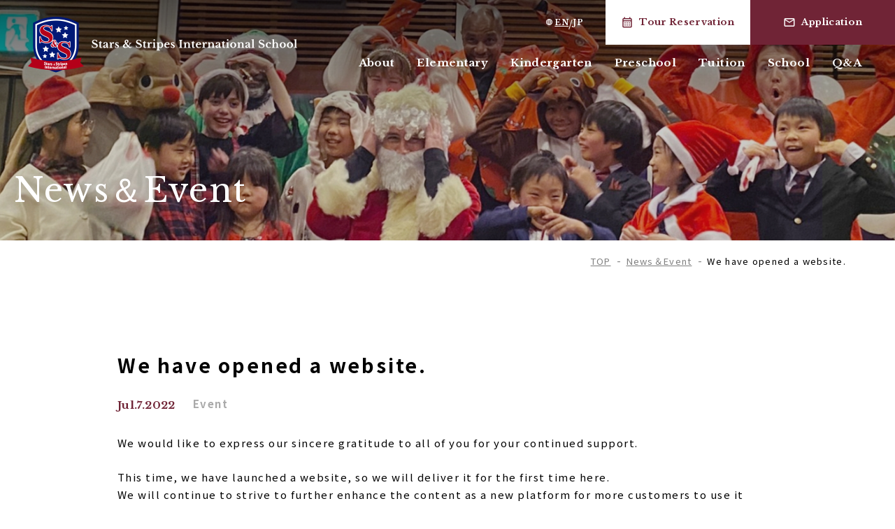

--- FILE ---
content_type: text/html; charset=UTF-8
request_url: https://starsinter-tama.com/blog/2022/07/01/post-491/
body_size: 8241
content:
<!doctype html>
<html lang="en-US">
    <head>
<!-- Google tag (gtag.js) -->
<script async src="https://www.googletagmanager.com/gtag/js?id=AW-17495902151">
</script>
<script>
  window.dataLayer = window.dataLayer || [];
  function gtag(){dataLayer.push(arguments);}
  gtag('js', new Date());

  gtag('config', 'AW-17495902151');
</script>
    <meta charset="UTF-8">
    <meta name="format-detection" content="telephone=no">
    <meta http-equiv="X-UA-Compatible" content="IE=edge" />
    <meta name="viewport" content="width=device-width, initial-scale=1">
    <link href="https://starsinter-tama.com/wp-content/themes/starsfamily-int-html/dist/assets/images/favicon.ico" rel="icon" />
    <link href="https://starsinter-tama.com/wp-content/themes/starsfamily-int-html/dist/assets/images/favicon.ico" rel="shortcut icon" />
    <link href="https://starsinter-tama.com/wp-content/themes/starsfamily-int-html/dist/assets/images/web-clipicon.png" rel="apple-touch-icon" />
    <script src="https://cdn.polyfill.io/v2/polyfill.min.js"></script>
    <!-- Google Tag Manager -->
<script>(function(w,d,s,l,i){w[l]=w[l]||[];w[l].push({'gtm.start':
new Date().getTime(),event:'gtm.js'});var f=d.getElementsByTagName(s)[0],
j=d.createElement(s),dl=l!='dataLayer'?'&amp;l='+l:'';j.async=true;j.src=
'https://www.googletagmanager.com/gtm.js?id='+i+dl;f.parentNode.insertBefore(j,f);
})(window,document,'script','dataLayer','GTM-M5JJKCDZ');</script>
<!-- End Google Tag Manager -->
<!-- Google Tag Manager -->
<script>(function(w,d,s,l,i){w[l]=w[l]||[];w[l].push({'gtm.start':
new Date().getTime(),event:'gtm.js'});var f=d.getElementsByTagName(s)[0],
j=d.createElement(s),dl=l!='dataLayer'?'&amp;l='+l:'';j.async=true;j.src=
'https://www.googletagmanager.com/gtm.js?id='+i+dl;f.parentNode.insertBefore(j,f);
})(window,document,'script','dataLayer','GTM-PG3QX3C');</script>
<!-- End Google Tag Manager -->
<!-- Google tag (gtag.js) -->
<script async src="https://www.googletagmanager.com/gtag/js?id=G-NPCW13NTVV"></script>
<script>
  window.dataLayer = window.dataLayer || [];
  function gtag(){dataLayer.push(arguments);}
  gtag('js', new Date());

  gtag('config', 'G-NPCW13NTVV');
</script>
<style>
iframe.gtag {
    display: none;
}
</style>	<meta name='robots' content='index, follow, max-image-preview:large, max-snippet:-1, max-video-preview:-1' />
    <script>
        window.WebFontConfig = {
            // 以下にフォントを指定する
            custom: {
                urls: [
                    "https://fonts.googleapis.com/css2?family=Noto+Sans+JP:wght@400;700&display=swap",
                    'https://fonts.googleapis.com/icon?family=Material+Icons+Outlined',
                    'https://fonts.googleapis.com/css2?family=Libre+Baskerville:ital,wght@0,400;0,700;1,400&display=swap',
                    'https://fonts.googleapis.com/css2?family=Open+Sans:wght@400;700&display=swap'
                ],
            },
            active: function () {
                sessionStorage.fonts = true;
            }
        };

        (function () {
            var wf = document.createElement('script');
            wf.src = 'https://ajax.googleapis.com/ajax/libs/webfont/1.6.26/webfont.js';
            wf.type = 'text/javascript';
            wf.async = 'true';
            var s = document.getElementsByTagName('script')[0];
            s.parentNode.insertBefore(wf, s);
        })();
    </script>
	
	<!-- This site is optimized with the Yoast SEO plugin v19.3 - https://yoast.com/wordpress/plugins/seo/ -->
	<title>We have opened a website. | Stars&amp;Stripes International School in Tokyo</title>
	<meta name="description" content="We have opened a website. | Stars&amp;Stripes Tama River School is an international school where children as young as 2 years old can join from our preschool program. We also offer kindergarten and elementary school where the students learn to become international citizens through our all-rounded curriculum." />
	<link rel="canonical" href="https://starsinter-tama.com/blog/2022/07/01/post-491/" />
	<meta property="og:locale" content="en_US" />
	<meta property="og:type" content="article" />
	<meta property="og:title" content="We have opened a website. | Stars&amp;Stripes International School in Tokyo" />
	<meta property="og:description" content="We have opened a website. | Stars&amp;Stripes Tama River School is an international school where children as young as 2 years old can join from our preschool program. We also offer kindergarten and elementary school where the students learn to become international citizens through our all-rounded curriculum." />
	<meta property="og:url" content="https://starsinter-tama.com/blog/2022/07/01/post-491/" />
	<meta property="og:site_name" content="Stars&amp;Stripes International School in Tokyo" />
	<meta property="article:published_time" content="2022-07-01T06:00:22+00:00" />
	<meta property="article:modified_time" content="2025-07-03T00:40:01+00:00" />
	<meta property="og:image" content="https://starsinter-tama.com/wp-content/uploads/2022/06/ogp.png" />
	<meta property="og:image:width" content="1202" />
	<meta property="og:image:height" content="632" />
	<meta property="og:image:type" content="image/png" />
	<meta name="author" content="growgroup" />
	<meta name="twitter:card" content="summary_large_image" />
	<script type="application/ld+json" class="yoast-schema-graph">{"@context":"https://schema.org","@graph":[{"@type":"WebSite","@id":"https://starsinter-tama.com/#website","url":"https://starsinter-tama.com/","name":"Stars&amp;Stripes International School in Tokyo","description":"Stars&amp;Stripes Tama River School is an international school where children as young as 2 years old can join from our preschool program. We also offer kindergarten and elementary school where the students learn to become international citizens through our all-rounded curriculum.","potentialAction":[{"@type":"SearchAction","target":{"@type":"EntryPoint","urlTemplate":"https://starsinter-tama.com/?s={search_term_string}"},"query-input":"required name=search_term_string"}],"inLanguage":"en-US"},{"@type":"ImageObject","inLanguage":"en-US","@id":"https://starsinter-tama.com/blog/2022/07/01/post-491/#primaryimage","url":"https://starsinter-tama.com/wp-content/uploads/2022/07/img-default-thumbnail.png","contentUrl":"https://starsinter-tama.com/wp-content/uploads/2022/07/img-default-thumbnail.png","width":1202,"height":632},{"@type":"WebPage","@id":"https://starsinter-tama.com/blog/2022/07/01/post-491/","url":"https://starsinter-tama.com/blog/2022/07/01/post-491/","name":"We have opened a website. | Stars&amp;Stripes International School in Tokyo","isPartOf":{"@id":"https://starsinter-tama.com/#website"},"primaryImageOfPage":{"@id":"https://starsinter-tama.com/blog/2022/07/01/post-491/#primaryimage"},"datePublished":"2022-07-01T06:00:22+00:00","dateModified":"2025-07-03T00:40:01+00:00","author":{"@id":"https://starsinter-tama.com/#/schema/person/c16dc18280545bb8eebec9330f34d424"},"description":"We have opened a website. | Stars&amp;Stripes Tama River School is an international school where children as young as 2 years old can join from our preschool program. We also offer kindergarten and elementary school where the students learn to become international citizens through our all-rounded curriculum.","breadcrumb":{"@id":"https://starsinter-tama.com/blog/2022/07/01/post-491/#breadcrumb"},"inLanguage":"en-US","potentialAction":[{"@type":"ReadAction","target":["https://starsinter-tama.com/blog/2022/07/01/post-491/"]}]},{"@type":"BreadcrumbList","@id":"https://starsinter-tama.com/blog/2022/07/01/post-491/#breadcrumb","itemListElement":[{"@type":"ListItem","position":1,"name":"TOP","item":"https://starsinter-tama.com/"},{"@type":"ListItem","position":2,"name":"News＆Event","item":"/news/"},{"@type":"ListItem","position":3,"name":"We have opened a website."}]},{"@type":"Person","@id":"https://starsinter-tama.com/#/schema/person/c16dc18280545bb8eebec9330f34d424","name":"growgroup","image":{"@type":"ImageObject","inLanguage":"en-US","@id":"https://starsinter-tama.com/#/schema/person/image/","url":"https://secure.gravatar.com/avatar/cb23bdb899f9c1c73170db384b5d7ac3?s=96&d=mm&r=g","contentUrl":"https://secure.gravatar.com/avatar/cb23bdb899f9c1c73170db384b5d7ac3?s=96&d=mm&r=g","caption":"growgroup"}}]}</script>
	<!-- / Yoast SEO plugin. -->


<link rel='dns-prefetch' href='//static.addtoany.com' />
<link rel='dns-prefetch' href='//s.w.org' />
<script type="text/javascript">
window._wpemojiSettings = {"baseUrl":"https:\/\/s.w.org\/images\/core\/emoji\/14.0.0\/72x72\/","ext":".png","svgUrl":"https:\/\/s.w.org\/images\/core\/emoji\/14.0.0\/svg\/","svgExt":".svg","source":{"concatemoji":"https:\/\/starsinter-tama.com\/wp-includes\/js\/wp-emoji-release.min.js?ver=6.0.1"}};
/*! This file is auto-generated */
!function(e,a,t){var n,r,o,i=a.createElement("canvas"),p=i.getContext&&i.getContext("2d");function s(e,t){var a=String.fromCharCode,e=(p.clearRect(0,0,i.width,i.height),p.fillText(a.apply(this,e),0,0),i.toDataURL());return p.clearRect(0,0,i.width,i.height),p.fillText(a.apply(this,t),0,0),e===i.toDataURL()}function c(e){var t=a.createElement("script");t.src=e,t.defer=t.type="text/javascript",a.getElementsByTagName("head")[0].appendChild(t)}for(o=Array("flag","emoji"),t.supports={everything:!0,everythingExceptFlag:!0},r=0;r<o.length;r++)t.supports[o[r]]=function(e){if(!p||!p.fillText)return!1;switch(p.textBaseline="top",p.font="600 32px Arial",e){case"flag":return s([127987,65039,8205,9895,65039],[127987,65039,8203,9895,65039])?!1:!s([55356,56826,55356,56819],[55356,56826,8203,55356,56819])&&!s([55356,57332,56128,56423,56128,56418,56128,56421,56128,56430,56128,56423,56128,56447],[55356,57332,8203,56128,56423,8203,56128,56418,8203,56128,56421,8203,56128,56430,8203,56128,56423,8203,56128,56447]);case"emoji":return!s([129777,127995,8205,129778,127999],[129777,127995,8203,129778,127999])}return!1}(o[r]),t.supports.everything=t.supports.everything&&t.supports[o[r]],"flag"!==o[r]&&(t.supports.everythingExceptFlag=t.supports.everythingExceptFlag&&t.supports[o[r]]);t.supports.everythingExceptFlag=t.supports.everythingExceptFlag&&!t.supports.flag,t.DOMReady=!1,t.readyCallback=function(){t.DOMReady=!0},t.supports.everything||(n=function(){t.readyCallback()},a.addEventListener?(a.addEventListener("DOMContentLoaded",n,!1),e.addEventListener("load",n,!1)):(e.attachEvent("onload",n),a.attachEvent("onreadystatechange",function(){"complete"===a.readyState&&t.readyCallback()})),(e=t.source||{}).concatemoji?c(e.concatemoji):e.wpemoji&&e.twemoji&&(c(e.twemoji),c(e.wpemoji)))}(window,document,window._wpemojiSettings);
</script>
<style type="text/css">
img.wp-smiley,
img.emoji {
	display: inline !important;
	border: none !important;
	box-shadow: none !important;
	height: 1em !important;
	width: 1em !important;
	margin: 0 0.07em !important;
	vertical-align: -0.1em !important;
	background: none !important;
	padding: 0 !important;
}
</style>
	<link rel='stylesheet' id='wp-block-library-css'  href='https://starsinter-tama.com/wp-includes/css/dist/block-library/style.min.css?ver=6.0.1' type='text/css' media='all' />
<style id='global-styles-inline-css' type='text/css'>
body{--wp--preset--color--black: #000000;--wp--preset--color--cyan-bluish-gray: #abb8c3;--wp--preset--color--white: #ffffff;--wp--preset--color--pale-pink: #f78da7;--wp--preset--color--vivid-red: #cf2e2e;--wp--preset--color--luminous-vivid-orange: #ff6900;--wp--preset--color--luminous-vivid-amber: #fcb900;--wp--preset--color--light-green-cyan: #7bdcb5;--wp--preset--color--vivid-green-cyan: #00d084;--wp--preset--color--pale-cyan-blue: #8ed1fc;--wp--preset--color--vivid-cyan-blue: #0693e3;--wp--preset--color--vivid-purple: #9b51e0;--wp--preset--gradient--vivid-cyan-blue-to-vivid-purple: linear-gradient(135deg,rgba(6,147,227,1) 0%,rgb(155,81,224) 100%);--wp--preset--gradient--light-green-cyan-to-vivid-green-cyan: linear-gradient(135deg,rgb(122,220,180) 0%,rgb(0,208,130) 100%);--wp--preset--gradient--luminous-vivid-amber-to-luminous-vivid-orange: linear-gradient(135deg,rgba(252,185,0,1) 0%,rgba(255,105,0,1) 100%);--wp--preset--gradient--luminous-vivid-orange-to-vivid-red: linear-gradient(135deg,rgba(255,105,0,1) 0%,rgb(207,46,46) 100%);--wp--preset--gradient--very-light-gray-to-cyan-bluish-gray: linear-gradient(135deg,rgb(238,238,238) 0%,rgb(169,184,195) 100%);--wp--preset--gradient--cool-to-warm-spectrum: linear-gradient(135deg,rgb(74,234,220) 0%,rgb(151,120,209) 20%,rgb(207,42,186) 40%,rgb(238,44,130) 60%,rgb(251,105,98) 80%,rgb(254,248,76) 100%);--wp--preset--gradient--blush-light-purple: linear-gradient(135deg,rgb(255,206,236) 0%,rgb(152,150,240) 100%);--wp--preset--gradient--blush-bordeaux: linear-gradient(135deg,rgb(254,205,165) 0%,rgb(254,45,45) 50%,rgb(107,0,62) 100%);--wp--preset--gradient--luminous-dusk: linear-gradient(135deg,rgb(255,203,112) 0%,rgb(199,81,192) 50%,rgb(65,88,208) 100%);--wp--preset--gradient--pale-ocean: linear-gradient(135deg,rgb(255,245,203) 0%,rgb(182,227,212) 50%,rgb(51,167,181) 100%);--wp--preset--gradient--electric-grass: linear-gradient(135deg,rgb(202,248,128) 0%,rgb(113,206,126) 100%);--wp--preset--gradient--midnight: linear-gradient(135deg,rgb(2,3,129) 0%,rgb(40,116,252) 100%);--wp--preset--duotone--dark-grayscale: url('#wp-duotone-dark-grayscale');--wp--preset--duotone--grayscale: url('#wp-duotone-grayscale');--wp--preset--duotone--purple-yellow: url('#wp-duotone-purple-yellow');--wp--preset--duotone--blue-red: url('#wp-duotone-blue-red');--wp--preset--duotone--midnight: url('#wp-duotone-midnight');--wp--preset--duotone--magenta-yellow: url('#wp-duotone-magenta-yellow');--wp--preset--duotone--purple-green: url('#wp-duotone-purple-green');--wp--preset--duotone--blue-orange: url('#wp-duotone-blue-orange');--wp--preset--font-size--small: 13px;--wp--preset--font-size--medium: 20px;--wp--preset--font-size--large: 36px;--wp--preset--font-size--x-large: 42px;}.has-black-color{color: var(--wp--preset--color--black) !important;}.has-cyan-bluish-gray-color{color: var(--wp--preset--color--cyan-bluish-gray) !important;}.has-white-color{color: var(--wp--preset--color--white) !important;}.has-pale-pink-color{color: var(--wp--preset--color--pale-pink) !important;}.has-vivid-red-color{color: var(--wp--preset--color--vivid-red) !important;}.has-luminous-vivid-orange-color{color: var(--wp--preset--color--luminous-vivid-orange) !important;}.has-luminous-vivid-amber-color{color: var(--wp--preset--color--luminous-vivid-amber) !important;}.has-light-green-cyan-color{color: var(--wp--preset--color--light-green-cyan) !important;}.has-vivid-green-cyan-color{color: var(--wp--preset--color--vivid-green-cyan) !important;}.has-pale-cyan-blue-color{color: var(--wp--preset--color--pale-cyan-blue) !important;}.has-vivid-cyan-blue-color{color: var(--wp--preset--color--vivid-cyan-blue) !important;}.has-vivid-purple-color{color: var(--wp--preset--color--vivid-purple) !important;}.has-black-background-color{background-color: var(--wp--preset--color--black) !important;}.has-cyan-bluish-gray-background-color{background-color: var(--wp--preset--color--cyan-bluish-gray) !important;}.has-white-background-color{background-color: var(--wp--preset--color--white) !important;}.has-pale-pink-background-color{background-color: var(--wp--preset--color--pale-pink) !important;}.has-vivid-red-background-color{background-color: var(--wp--preset--color--vivid-red) !important;}.has-luminous-vivid-orange-background-color{background-color: var(--wp--preset--color--luminous-vivid-orange) !important;}.has-luminous-vivid-amber-background-color{background-color: var(--wp--preset--color--luminous-vivid-amber) !important;}.has-light-green-cyan-background-color{background-color: var(--wp--preset--color--light-green-cyan) !important;}.has-vivid-green-cyan-background-color{background-color: var(--wp--preset--color--vivid-green-cyan) !important;}.has-pale-cyan-blue-background-color{background-color: var(--wp--preset--color--pale-cyan-blue) !important;}.has-vivid-cyan-blue-background-color{background-color: var(--wp--preset--color--vivid-cyan-blue) !important;}.has-vivid-purple-background-color{background-color: var(--wp--preset--color--vivid-purple) !important;}.has-black-border-color{border-color: var(--wp--preset--color--black) !important;}.has-cyan-bluish-gray-border-color{border-color: var(--wp--preset--color--cyan-bluish-gray) !important;}.has-white-border-color{border-color: var(--wp--preset--color--white) !important;}.has-pale-pink-border-color{border-color: var(--wp--preset--color--pale-pink) !important;}.has-vivid-red-border-color{border-color: var(--wp--preset--color--vivid-red) !important;}.has-luminous-vivid-orange-border-color{border-color: var(--wp--preset--color--luminous-vivid-orange) !important;}.has-luminous-vivid-amber-border-color{border-color: var(--wp--preset--color--luminous-vivid-amber) !important;}.has-light-green-cyan-border-color{border-color: var(--wp--preset--color--light-green-cyan) !important;}.has-vivid-green-cyan-border-color{border-color: var(--wp--preset--color--vivid-green-cyan) !important;}.has-pale-cyan-blue-border-color{border-color: var(--wp--preset--color--pale-cyan-blue) !important;}.has-vivid-cyan-blue-border-color{border-color: var(--wp--preset--color--vivid-cyan-blue) !important;}.has-vivid-purple-border-color{border-color: var(--wp--preset--color--vivid-purple) !important;}.has-vivid-cyan-blue-to-vivid-purple-gradient-background{background: var(--wp--preset--gradient--vivid-cyan-blue-to-vivid-purple) !important;}.has-light-green-cyan-to-vivid-green-cyan-gradient-background{background: var(--wp--preset--gradient--light-green-cyan-to-vivid-green-cyan) !important;}.has-luminous-vivid-amber-to-luminous-vivid-orange-gradient-background{background: var(--wp--preset--gradient--luminous-vivid-amber-to-luminous-vivid-orange) !important;}.has-luminous-vivid-orange-to-vivid-red-gradient-background{background: var(--wp--preset--gradient--luminous-vivid-orange-to-vivid-red) !important;}.has-very-light-gray-to-cyan-bluish-gray-gradient-background{background: var(--wp--preset--gradient--very-light-gray-to-cyan-bluish-gray) !important;}.has-cool-to-warm-spectrum-gradient-background{background: var(--wp--preset--gradient--cool-to-warm-spectrum) !important;}.has-blush-light-purple-gradient-background{background: var(--wp--preset--gradient--blush-light-purple) !important;}.has-blush-bordeaux-gradient-background{background: var(--wp--preset--gradient--blush-bordeaux) !important;}.has-luminous-dusk-gradient-background{background: var(--wp--preset--gradient--luminous-dusk) !important;}.has-pale-ocean-gradient-background{background: var(--wp--preset--gradient--pale-ocean) !important;}.has-electric-grass-gradient-background{background: var(--wp--preset--gradient--electric-grass) !important;}.has-midnight-gradient-background{background: var(--wp--preset--gradient--midnight) !important;}.has-small-font-size{font-size: var(--wp--preset--font-size--small) !important;}.has-medium-font-size{font-size: var(--wp--preset--font-size--medium) !important;}.has-large-font-size{font-size: var(--wp--preset--font-size--large) !important;}.has-x-large-font-size{font-size: var(--wp--preset--font-size--x-large) !important;}
</style>
<link rel='stylesheet' id='contact-form-7-css'  href='https://starsinter-tama.com/wp-content/plugins/contact-form-7/includes/css/styles.css?ver=5.7.7' type='text/css' media='all' />
<link rel='stylesheet' id='addtoany-css'  href='https://starsinter-tama.com/wp-content/plugins/add-to-any/addtoany.min.css?ver=1.16' type='text/css' media='all' />
<link rel='stylesheet' id='growp_main-css'  href='https://starsinter-tama.com/wp-content/themes/starsfamily-int-html/dist/assets/css/style.css?ver=1.0.0' type='text/css' media='all' />
<link rel='stylesheet' id='growp_app-css'  href='https://starsinter-tama.com/wp-content/themes/starsfamily-int-html/dist/assets/css/app.css?ver=1.0.0' type='text/css' media='all' />
<link rel='stylesheet' id='growp_overwrite-css'  href='https://starsinter-tama.com/wp-content/themes/starsfamily-int-wp/overwrite.css?ver=1.0.0' type='text/css' media='all' />
<script type='text/javascript' id='addtoany-core-js-before'>
window.a2a_config=window.a2a_config||{};a2a_config.callbacks=[];a2a_config.overlays=[];a2a_config.templates={};
</script>
<script type='text/javascript' async src='https://static.addtoany.com/menu/page.js' id='addtoany-core-js'></script>
<script type='text/javascript' src='https://starsinter-tama.com/wp-includes/js/jquery/jquery.min.js?ver=3.6.0' id='jquery-core-js'></script>
<script type='text/javascript' src='https://starsinter-tama.com/wp-includes/js/jquery/jquery-migrate.min.js?ver=3.3.2' id='jquery-migrate-js'></script>
<script type='text/javascript' async src='https://starsinter-tama.com/wp-content/plugins/add-to-any/addtoany.min.js?ver=1.1' id='addtoany-jquery-js'></script>
<link rel="https://api.w.org/" href="https://starsinter-tama.com/wp-json/" /><link rel="alternate" type="application/json" href="https://starsinter-tama.com/wp-json/wp/v2/posts/491" /><link rel="alternate" type="application/json+oembed" href="https://starsinter-tama.com/wp-json/oembed/1.0/embed?url=https%3A%2F%2Fstarsinter-tama.com%2Fblog%2F2022%2F07%2F01%2Fpost-491%2F" />
<link rel="alternate" type="text/xml+oembed" href="https://starsinter-tama.com/wp-json/oembed/1.0/embed?url=https%3A%2F%2Fstarsinter-tama.com%2Fblog%2F2022%2F07%2F01%2Fpost-491%2F&#038;format=xml" />
<link rel="icon" href="https://starsinter-tama.com/wp-content/themes/starsfamily-int-html/dist/assets/images/favicon.ico" sizes="32x32" />
<link rel="icon" href="https://starsinter-tama.com/wp-content/themes/starsfamily-int-html/dist/assets/images/favicon.ico" sizes="192x192" />
<link rel="apple-touch-icon" href="https://starsinter-tama.com/wp-content/themes/starsfamily-int-html/dist/assets/images/favicon.ico" />
<meta name="msapplication-TileImage" content="https://starsinter-tama.com/wp-content/themes/starsfamily-int-html/dist/assets/images/favicon.ico" />
    </head>

<body class="post-template-default single single-post postid-491 single-format-standard post-491 site-1"><!-- Google Tag Manager (noscript) -->
<iframe src="https://www.googletagmanager.com/ns.html?id=GTM-M5JJKCDZ" height="0" width="0" class="gtag"></iframe>
<!-- End Google Tag Manager (noscript) -->
<!-- Google Tag Manager (noscript) -->
<iframe src="https://www.googletagmanager.com/ns.html?id=GTM-PG3QX3C" height="0" width="0" class="gtag"></iframe>
<!-- End Google Tag Manager (noscript) -->    <button class="c-slidebar-button js-slidebar-button" type="button"><span class="c-slidebar-button__inner"><span class="c-slidebar-button__line"><span></span><span></span><span></span></span></span></button>
    <div class="c-slidebar-menu js-slidebar-menu is-top-to-bottom">
        <div class="c-slidebar-menu__content">
            <ul class="c-slidebar-menu__list">
                <li><a href="https://starsinter-tama.com/">TOP</a>
                </li>
                <li><a href="https://starsinter-tama.com/about/">About</a>
                </li>
                <li class="c-slidebar-menu__parent"><a href="https://starsinter-tama.com/academics/">Academics</a>
                    <ul class="c-slidebar-menu__children">
                        <li><a href="https://starsinter-tama.com/academics/elementary/">Elementary</a>
                        </li>
                        <li><a href="https://starsinter-tama.com/academics/kindergarten/">Kindergarten</a>
                        </li>
                        <li><a href="https://starsinter-tama.com/academics/pre_school/">Preschool</a>
                        </li>
                    </ul>
                </li>
                <li><a href="https://starsinter-tama.com/tuition/">Tuition</a>
                </li>
                <li><a href="https://starsinter-tama.com/gallery/">Gallery</a>
                </li>
                <li><a href="https://starsinter-tama.com/school/">School</a>
                </li>
                <li><a href="https://starsinter-tama.com/news/">News＆Event</a>
                </li>
            </ul>
            <ul class="c-slidebar-menu__list">
                <li><a href="https://starsinter-tama.com/faq/">Q&amp;A</a>
                </li>
                <li><a href="https://starsinter-tama.com/recruit/">Employment</a>
                </li>
                <li class="c-slidebar-menu__parent"><a href="https://starsinter-tama.com/inquiry/">Inquiry</a>
                    <ul class="c-slidebar-menu__children">
                        <li><a href="https://starsinter-tama.com/inquiry/application/">Application</a>
                        </li>
                        <li><a href="https://ws.formzu.net/fgen/S23875464/" target="_blank">Tour Reservation</a>
                        </li>
                        <li><a href="https://ws.formzu.net/fgen/S56129000/" target="_blank">Contact</a>
                        </li>
                    </ul>
                </li>
                <li><a href="https://starsinter-tama.com/privacy-policy/">Privacy Policy</a>
                </li>
            </ul>
        </div>
        <div class="l-container">
            <a class="c-slidebar-menu__button" href="https://ws.formzu.net/fgen/S23875464/" target="_blank"><i class="material-icons-outlined">calendar_month</i>Tour Reservation</a><a class="c-slidebar-menu__button is-app" href="https://starsinter-tama.com/inquiry/application/"><i class="material-icons-outlined">email</i>Application</a>
            <div class="u-text-center u-mbs" style="color:white">
                <a href="https://starsinter-tama.com/" style="color: white">EN</a> / <a href="https://starsinter-tama.com/ja/" style="color: white">JP</a>
            </div>
        </div>
    </div>
	    <header class="l-header js-fixedheader">
        <div class="l-header__content">
            <div class="l-header__logo">
            <a href="https://starsinter-tama.com/"><img class="u-hidden-md" src="https://starsinter-tama.com/wp-content/themes/starsfamily-int-html/dist/assets/images/logo-en.png" alt="Stars &amp; Stripes International School / 中河原校" /><img class="u-visible-md" src="https://starsinter-tama.com/wp-content/themes/starsfamily-int-html/dist/assets/images/logo-sm-en.png" alt="Stars &amp; Stripes International School / 中河原校" /><img class="is-hidden" src="https://starsinter-tama.com/wp-content/themes/starsfamily-int-html/dist/assets/images/logo-sm-black-en.png" alt="Stars &amp; Stripes International School / 中河原校" /><img class="is-visible-scroll" src="https://starsinter-tama.com/wp-content/themes/starsfamily-int-html/dist/assets/images/logo-black-en.png" alt="Stars &amp; Stripes International School / 中河原校" /></a>
            </div>
            <div class="l-header__main">
                <div class="l-header__option">
                    <div class="l-header__lang"><i class="l-header__lang-icon material-icons-outlined">language</i><a class="is-en is-active" href="https://starsinter-tama.com/">EN</a><span class="is-divider">/</span><a class="is-jp" href="https://starsinter-tama.com/ja/">JP</a>
                    </div>
                    <div class="l-header__buttons"><a class="l-header__button" href="https://ws.formzu.net/fgen/S23875464/" target="_blank"><i class="material-icons-outlined">calendar_month</i>Tour Reservation</a><a class="l-header__button is-app" href="https://starsinter-tama.com/inquiry/application/"><i class="material-icons-outlined">email</i>Application</a>
                    </div>
                </div>
                <nav class="l-header__nav">
                    <ul>
                        <li><a href="https://starsinter-tama.com/about/">About</a>
                        </li>
                        <li><a href="https://starsinter-tama.com/academics/elementary/">Elementary</a>
                        </li>
                        <li><a href="https://starsinter-tama.com/academics/kindergarten/">Kindergarten</a>
                        </li>
                        <li><a href="https://starsinter-tama.com/academics/pre_school/">Preschool</a>
                        </li>
                        <li><a href="https://starsinter-tama.com/tuition/">Tuition</a>
                        </li>
                        <li><a href="https://starsinter-tama.com/school/">School</a>
                        </li>
                        <li><a href="https://starsinter-tama.com/faq/">Q&amp;A</a>
                        </li>
                    </ul>
                </nav>
            </div>
        </div>
    </header>
	<div class="l-page-header is-sm">
    <div class="l-page-header__image">
        <div class="l-page-header__bgimg" style="background-image: url(https://starsinter-tama.com/wp-content/themes/starsfamily-int-html/dist/assets/images/img-page-header-news.jpg)">
        </div>
    </div>
    <div class="l-page-header__inner">
        <div class="l-page-header__title">News＆Event</div>
    </div>
</div>

<div class="c-breadcrumb "><div class="l-container"><div class="c-breadcrumb__inner"><span><span><a href="https://starsinter-tama.com/">TOP</a><span class="is-arrow">-</span><span><a href="/news/">News＆Event</a><span class="is-arrow">-</span><span class="breadcrumb_last" aria-current="page">We have opened a website.</span></span></span></span></div></div></div>    <main class="l-main">
		<section class="l-section is-lg">    <div class="l-container">        <div class="row">            <div class="large-10 is-push-lg-1 small-12">                <div class="c-news-header">                    <h1 class="c-news-header__title">We have opened a website.</h1>                    <div class="c-news-header__sup">                        <div class="c-news-header__date">Jul.7.2022                        </div>                                                    <div class="c-news-header__label  c-label">                    Event                                </div>                                        </div>                </div>                <div class="l-post-content is-twocolumns">                <p>We would like to express our sincere gratitude to all of you for your continued support.</p><p>This time, we have launched a website, so we will deliver it for the first time here.<br />We will continue to strive to further enhance the content as a new platform for more customers to use it comfortably through the Internet. Thank you for your continued support.</p>                </div>            <nav class="c-post-navs"><ul><li class="c-post-navs__prev">&nbsp;</li><li class="c-post-navs__archive"><a href="https://starsinter-tama.com/news/" class="c-button post"><i class="fa fa-th" aria-hidden="true"></i> article list</a></li><li class="c-post-navs__next"><a href="https://starsinter-tama.com/blog/2023/06/26/fuchu-yotsuya-tama-river-international-kindergarten-new-school-start/" class="c-button is-arrow-right">next</a></li></ul></nav>            </div>        </div>    </div></section>    </main>
	

	<div class="l-offer">
		<div class="l-container">
			<div class="l-offer__inner">
				<h2 class="l-offer__heading">Contact</h2>
				<p class="l-offer__para">Please feel free to contact us any time</p>
				<div class="l-offer__content">
					<div class="l-offer__tel"><a href="tel:042-335-1170"><i class="fa fa-phone" aria-hidden="true"></i>042-335-1170</a><small>Office hours: Weekdays 9:00-18:00</small></div>
					<div class="l-offer__buttons"><a class="l-offer__button" href="https://ws.formzu.net/fgen/S23875464/" target="_blank"><i class="material-icons-outlined">calendar_month</i>Tour Reservation</a><a class="l-offer__button is-app" href="https://starsinter-tama.com/inquiry/application/"><i class="material-icons-outlined">email</i>Application</a>
					</div>
				</div>
			</div>
		</div>
	</div>
	
    <footer class="l-footer">
        <div class="l-container">
            <div class="l-footer__top">
                <div class="l-footer__menu">
                    <div class="l-footer__block">
                        <ul class="l-footer__menulist">
                            <li><a href="https://starsinter-tama.com/">TOP</a>
                            </li>
                            <li><a href="https://starsinter-tama.com/about/">About</a>
                            </li>
                            <li><a href="https://starsinter-tama.com/academics/">Academics</a>
                                <ul class="l-footer__menulist is-sub">
                                    <li><a href="https://starsinter-tama.com/academics/elementary/">Elementary</a>
                                    </li>
                                    <li><a href="https://starsinter-tama.com/academics/kindergarten/">Kindergarten</a>
                                    </li>
                                    <li><a href="https://starsinter-tama.com/academics/pre_school/">Preschool</a>
                                    </li>
                                    
                                </ul>
                            </li>
                        </ul>
                        <ul class="l-footer__menulist">
                            <li><a href="https://starsinter-tama.com/tuition/">Tuition</a>
                            </li>
                            <li><a href="https://starsinter-tama.com/gallery/">Gallery</a>
                            </li>
                            <li><a href="https://starsinter-tama.com/school/">School</a>
                            </li>
                            <li><a href="https://starsinter-tama.com/news/">News＆Event</a>
                            </li>
                        </ul>
                    </div>
                    <div class="l-footer__block">
                        <ul class="l-footer__menulist">
                            <li><a href="https://starsinter-tama.com/faq/">Q&amp;A</a>
                            </li>
                            <li><a href="https://starsinter-tama.com/recruit/">Employment</a>
                            </li>
                        </ul>
                        <ul class="l-footer__menulist">
                            <li><a href="https://starsinter-tama.com/inquiry/">Inquiry</a>
                                <ul class="l-footer__menulist is-sub">
                                    <li><a href="https://starsinter-tama.com/inquiry/application/">Application</a>
                                    </li>
                                    <li><a href="https://ws.formzu.net/fgen/S23875464/" target="_blank">Tour Reservation</a>
                                    </li>
                                    <li><a href="https://ws.formzu.net/fgen/S56129000/" target="_blank">Contact</a>
                                    </li>
                                </ul>
                            <li><a href="https://starsinter-tama.com/privacy-policy/">Privacy Policy</a>
                            </li>
                        </ul>
                    </div>
                </div>
                <p class="l-footer__company u-visible-sm">Stars &amp; Stripes International School</p>
                <div class="l-footer__sns">
                    <p class="l-footer__sns-text">Follow Us</p>
                    <div class="l-footer__sns-icons"><a class="l-footer__sns-icon" href="https://www.facebook.com/starsinternationalschoolnakagawara" target="_blank"><img src="https://starsinter-tama.com/wp-content/themes/starsfamily-int-html/dist/assets/images/icon-facebook.svg" alt="" /></a><a class="l-footer__sns-icon" href="https://twitter.com/StarsNakagawara" target="_blank"><img src="https://starsinter-tama.com/wp-content/themes/starsfamily-int-html/dist/assets/images/icon-twitter.svg" alt="" /></a><a class="l-footer__sns-icon" href="https://www.instagram.com/stars_stripes_international/" target="_blank"><img src="https://starsinter-tama.com/wp-content/themes/starsfamily-int-html/dist/assets/images/icon-instagram.svg" alt="" /></a>
                    </div>
                </div>
            </div>
            <div class="l-footer__sub">
                <p class="l-footer__company u-hidden-sm">Stars &amp; Stripes International School</p>
                <p class="l-footer__copyright">＠<span class="js-current-year"></span> Stars &amp; Stripes International School.</p>
            </div><a class="l-footer__anchor js-anchor" href="#" data-anchor-target="html"></a>
        </div>
    </footer>
    <script type="text/javascript">
        (function (d, t) {
            var pp = d.createElement(t), s = d.getElementsByTagName(t)[0];
            pp.src = '//app.pageproofer.com/embed/3b77f107-8ed5-582a-830a-b4a1452a9c57';
            pp.type = 'text/javascript';
            pp.async = true;
            s.parentNode.insertBefore(pp, s);
        })(document, 'script');
    </script>
	<script type='text/javascript' src='https://starsinter-tama.com/wp-content/plugins/contact-form-7/includes/swv/js/index.js?ver=5.7.7' id='swv-js'></script>
<script type='text/javascript' id='contact-form-7-js-extra'>
/* <![CDATA[ */
var wpcf7 = {"api":{"root":"https:\/\/starsinter-tama.com\/wp-json\/","namespace":"contact-form-7\/v1"}};
/* ]]> */
</script>
<script type='text/javascript' src='https://starsinter-tama.com/wp-content/plugins/contact-form-7/includes/js/index.js?ver=5.7.7' id='contact-form-7-js'></script>
<script type='text/javascript' id='toc-front-js-extra'>
/* <![CDATA[ */
var tocplus = {"smooth_scroll":"1","smooth_scroll_offset":"110"};
/* ]]> */
</script>
<script type='text/javascript' src='https://starsinter-tama.com/wp-content/plugins/table-of-contents-plus/front.min.js?ver=2106' id='toc-front-js'></script>
<script type='text/javascript' src='https://starsinter-tama.com/wp-content/themes/starsfamily-int-html/dist/assets/js/app.js?ver=1.0.0' id='growp_app-js'></script>
<script type='text/javascript' src='https://starsinter-tama.com/wp-content/themes/starsfamily-int-wp/overwrite.js?ver=1.0.0' id='growp_overwrite-js'></script>
<script type='text/javascript' src='https://starsinter-tama.com/wp-includes/js/comment-reply.min.js?ver=6.0.1' id='comment-reply-js'></script>

</body>
</html>


--- FILE ---
content_type: text/css
request_url: https://starsinter-tama.com/wp-content/themes/starsfamily-int-html/dist/assets/css/style.css?ver=1.0.0
body_size: 34314
content:
.p-post-item.is-horizon,.p-post-item.is-line,.p-profile-box{zoom:1}.p-post-item.is-horizon::before,.p-post-item.is-line::before,.p-profile-box::before,.p-post-item.is-horizon::after,.p-post-item.is-line::after,.p-profile-box::after{content:" ";display:table}.p-post-item.is-horizon::after,.p-post-item.is-line::after,.p-profile-box::after{clear:both}/*! normalize.css v3.0.3 | MIT License | github.com/necolas/normalize.css */html{font-size:15px;font-family:"Noto Sans JP",sans-serif;-ms-text-size-adjust:100%;-webkit-text-size-adjust:100%}*{box-sizing:border-box}body{color:#000;margin:0;line-height:1.73333;letter-spacing:.1em;font-size:15px}body.is-slidebar-active{overflow:hidden}@media screen and (min-width: 0em) and (max-width: 46.8125em){body{font-size:13.125px}}article,aside,details,figcaption,figure,footer,header,hgroup,main,menu,nav,section,summary{display:block}audio,canvas,progress,video{display:inline-block;vertical-align:baseline}audio:not([controls]){display:none;height:0}[hidden],template{display:none}a{background-color:transparent;text-decoration:none}a:active,a:hover{outline:0}abbr[title]{border-bottom:1px dotted}b,strong{font-weight:bold}dfn{font-style:italic}h1{font-size:2em;font-weight:bold;margin:0.67em 0}h2{font-size:1.8rem;margin-top:2rem;margin-bottom:1rem}h3{font-size:1.6rem;margin-top:1.7rem;margin-bottom:1rem}h4{font-size:1.5rem;margin-top:1.7rem;margin-bottom:1rem}h5{font-size:1.4rem;margin-top:1.3rem;margin-bottom:0.5rem}h6{font-size:1.2rem;margin-top:1rem;margin-bottom:0.5rem}mark{background:#ff0;color:#000}small{font-size:80%}sub,sup{font-size:75%;line-height:0;position:relative;vertical-align:baseline}sup{top:-0.5em}sub{bottom:-0.25em}img{border:0;max-width:100%;height:auto;vertical-align:top}svg:not(:root){overflow:hidden}figure{margin:0}hr{box-sizing:content-box;height:0}pre{overflow:auto}code,kbd,pre,samp{font-family:monospace, monospace;font-size:1em}button,input,optgroup,select,textarea{color:inherit;font:inherit;margin:0}button{overflow:visible}button,select{text-transform:none}button,html input[type="button"],input[type="reset"],input[type="submit"]{-webkit-appearance:button;cursor:pointer}button[disabled],html input[disabled]{cursor:default}button::-moz-focus-inner,input::-moz-focus-inner{border:0;padding:0}input{line-height:normal}input[type="checkbox"],input[type="radio"]{box-sizing:border-box;padding:0}input[type="number"]::-webkit-inner-spin-button,input[type="number"]::-webkit-outer-spin-button{height:auto}input[type="search"]{-webkit-appearance:textfield;box-sizing:content-box}input[type="search"]::-webkit-search-cancel-button,input[type="search"]::-webkit-search-decoration{-webkit-appearance:none}fieldset{border:1px solid #c0c0c0;margin:0 2px;padding:0.35em 0.625em 0.75em}legend{border:0;padding:0}textarea{overflow:auto}optgroup{font-weight:bold}table{border-collapse:collapse;border-spacing:0}td,th{padding:0}dl,dd{margin:0}ul{margin:0;padding:0}li{list-style:none;margin:0}a{transition:all .3s 0s ease}a:hover{transition:all .3s 0s ease}*.is-indent{padding-left:1em;text-indent:-1em}*.u-first-line-leader{overflow:hidden;white-space:nowrap;text-overflow:ellipsis}input[type="text"],input[type="url"],input[type="search"],input[type="email"],input[type="password"],input[type="tel"]{font-size:15px;line-height:1.8;border:1px solid rgba(17,17,17,0.1);padding:.53333rem .8rem;max-width:100%;width:100%;transition:all ease-in-out 0.2s;background-color:#fff}@media screen and (min-width: 0em) and (max-width: 46.8125em){input[type="text"],input[type="url"],input[type="search"],input[type="email"],input[type="password"],input[type="tel"]{font-size:16px}}input[type="text"]:focus,input[type="text"]:active,input[type="url"]:focus,input[type="url"]:active,input[type="search"]:focus,input[type="search"]:active,input[type="email"]:focus,input[type="email"]:active,input[type="password"]:focus,input[type="password"]:active,input[type="tel"]:focus,input[type="tel"]:active{outline:none;box-shadow:none}textarea{font-size:15px;line-height:1.8;border:1px solid rgba(17,17,17,0.1);padding:.53333rem .8rem;max-width:100%;width:100%;transition:all ease-in-out 0.2s;background-color:#fff;min-height:200px}@media screen and (min-width: 0em) and (max-width: 46.8125em){textarea{font-size:16px}}textarea:focus,textarea:active{outline:none;box-shadow:none}input[type="checkbox"]{width:18px;height:18px;vertical-align:middle}input[type="radio"]{width:18px;height:18px;vertical-align:middle}select{text-transform:none;display:block;width:100%;height:48px;padding:8px 12px;font-size:16px;line-height:1.42857143;background-color:#fff;color:#000;border:1px solid rgba(17,17,17,0.1);border-radius:0 !important;box-shadow:inset 0 1px 1px rgba(0,0,0,0.075);transition:border-color ease-in-out .15s,box-shadow ease-in-out .15s}@media screen and (min-width: 0em) and (max-width: 46.8125em){select{width:100%}}:placeholder-shown{color:rgba(0,0,0,0.3)}::-webkit-input-placeholder{color:rgba(0,0,0,0.3)}:-moz-placeholder{color:rgba(0,0,0,0.3)}::-moz-placeholder{color:rgba(0,0,0,0.3)}:-ms-input-placeholder{color:#9FA0A0}.c-accordion-list__block{margin-bottom:1.33333rem}@media screen and (min-width: 0em) and (max-width: 46.8125em){.c-accordion-list__block{margin-bottom:1.06667rem}}.c-accordion-list__head{cursor:pointer;font-size:1.33333rem;font-weight:700;letter-spacing:0.1em;border-bottom:2px solid rgba(0,0,0,0.5);padding-bottom:.8rem}@media screen and (min-width: 0em) and (max-width: 46.8125em){.c-accordion-list__head{font-size:1.06667rem;border-width:1px;padding-bottom:.53333rem}}.c-accordion-list__content{display:none}.c-accordion-list__content ul li{padding:1.6rem .53333rem;border-bottom:1px solid rgba(17,17,17,0.1)}@media screen and (min-width: 0em) and (max-width: 46.8125em){.c-accordion-list__content ul li{padding:1.06667rem .53333rem}}.c-accordion-list__content ul li a{font-weight:400}.c-accordion{padding-bottom:8rem}@media screen and (min-width: 0em) and (max-width: 46.8125em){.c-accordion{padding-bottom:4rem}}.c-accordion__block:not(:last-child){margin-bottom:2.13333rem}@media screen and (min-width: 0em) and (max-width: 46.8125em){.c-accordion__block:not(:last-child){margin-bottom:1.33333rem}}.c-accordion__block.is-open .c-accordion__head::after{content:"\f106"}.c-accordion__head{cursor:pointer;display:flex;align-items:flex-start;background:#702436;color:#fff;padding:1.6rem 1.6rem 1.6rem 2.13333rem;cursor:pointer;position:relative}@media screen and (min-width: 0em) and (max-width: 46.8125em){.c-accordion__head{padding:.8rem 1.6rem .8rem 1.33333rem}}.c-accordion__head::after{content:"\f107";font-family:"FontAwesome";color:#fff;position:absolute;top:50%;transform:translateY(-50%);right:2.13333rem;font-size:1.2rem}@media screen and (min-width: 0em) and (max-width: 46.8125em){.c-accordion__head::after{right:1.33333rem;font-size:1.06667rem}}.c-accordion__title{color:#fff;padding-top:.53333rem;font-size:1rem;letter-spacing:.1em;line-height:1.6;font-weight:700}@media screen and (min-width: 0em) and (max-width: 46.8125em){.c-accordion__title{font-size:.86667rem;padding-top:.26667rem}}.c-accordion__icon{font-family:'Libre Baskerville', serif;font-weight:700;font-size:1.06667rem;background-color:#fff;color:#702436;width:2.66667rem;height:2.66667rem;display:flex;justify-content:center;align-items:center;flex-shrink:0;margin-right:1.06667rem;padding-left:.06667rem}@media screen and (min-width: 0em) and (max-width: 46.8125em){.c-accordion__icon{width:1.86667rem;height:1.86667rem;font-size:.93333rem}}.c-accordion__icon.is-color-accent{background-color:#702436;color:#fff;position:absolute;top:1.6rem;left:2.13333rem;padding-top:.2rem}@media screen and (min-width: 0em) and (max-width: 46.8125em){.c-accordion__icon.is-color-accent{top:.8rem;left:1.33333rem}}.c-accordion__content{padding:2.13333rem 5.46667rem 2.13333rem 5.86667rem;position:relative;border-top:1px solid rgba(17,17,17,0.1);display:none}@media screen and (min-width: 0em) and (max-width: 46.8125em){.c-accordion__content{padding:1.06667rem 1.33333rem .8rem 4.26667rem}}.c-anchor-nav{margin-bottom:4.26667rem}@media screen and (min-width: 0em) and (max-width: 46.8125em){.c-anchor-nav{margin-bottom:2.13333rem}}.c-anchor-nav .c-button,.c-anchor-nav .c-button-social>a{max-width:100% !important;margin-bottom:.53333rem}.c-anchor-nav__block{text-decoration:none;color:#000;border-bottom:2px solid rgba(17,17,17,0.1);display:block;text-align:center;padding:.66667rem 1.06667rem;position:relative}@media screen and (min-width: 0em) and (max-width: 46.8125em){.c-anchor-nav__block{margin-bottom:.53333rem;border-width:1px}}.c-anchor-nav__block::after{content:"\f0dd";font-family:"FontAwesome";font-size:.8rem;position:absolute;top:50%;right:.53333rem;transform:translateY(-50%)}.c-anchor-nav__block::before{content:"";display:block;width:0;height:2px;background-color:#702436;position:absolute;bottom:0;left:50%;transform:translate(-50%, 2px);opacity:0;transition:all .2s}.c-anchor-nav__block:hover{opacity:1}.c-anchor-nav__block:hover::before{width:100%;opacity:1}.c-banners__block{display:flex;align-items:center;justify-content:center;position:relative;text-decoration:none;color:#fff;text-align:center;width:100%;height:10.66667rem;overflow:hidden}@media screen and (min-width: 0em) and (max-width: 46.8125em){.c-banners__block{height:38vw}}.c-banners__block::after{content:"\f105";font-family:"FontAwesome";font-size:2.4rem;font-weight:400;position:relative;z-index:99;position:absolute;right:1.6rem}@media screen and (min-width: 0em) and (max-width: 46.8125em){.c-banners__block::after{font-size:1.92rem}}.c-banners__block:hover{opacity:1}.c-banners__block:hover .c-banners__image img{transform:translate(-50%, -50%) scale(1.15)}.c-banners__image{display:block}.c-banners__image img{position:absolute;top:50%;left:50%;transform:translate(-50%, -50%);width:auto;height:auto;min-width:100%;min-height:100%;max-width:inherit;transition:all .25s ease}@media screen and (min-width: 0em) and (max-width: 46.8125em){.c-banners__image img{max-width:100%;max-height:inherit}}.c-banners__text{position:relative;z-index:99}.c-banners__text span{display:block;font-size:1.6rem;letter-spacing:0.1em;line-height:1.6}@media screen and (min-width: 0em) and (max-width: 46.8125em){.c-banners__text span{font-size:1.33333rem}}.c-banners__text small{display:block;font-size:1.06667rem;letter-spacing:0.1em;font-family:'Libre Baskerville', serif;font-weight:400}@media screen and (min-width: 0em) and (max-width: 46.8125em){.c-banners__text small{font-size:.93333rem}}.c-banners.is-lg .c-banners__block{height:22.13333rem}@media screen and (min-width: 0em) and (max-width: 46.8125em){.c-banners.is-lg .c-banners__block{height:40vw}}.c-banners.is-lg .c-banners__block::after{display:none}.c-banners.is-lg .c-banners__block:hover .c-banners__button::after{transition:.3s;right:0}.c-banners.is-lg .c-banners__text span{font-family:'Libre Baskerville', serif;font-weight:400;font-size:2.4rem;letter-spacing:0.1em;line-height:1.3;position:relative}.c-banners.is-lg .c-banners__text span .is-title{position:relative;font-weight:bold;font-size:2.13333rem;line-height:1.25;padding-bottom:.86667rem}.c-banners.is-lg .c-banners__text span .is-title::after{content:"";position:absolute;bottom:0;right:0;left:0;margin:auto;width:30px;height:1px;background:#fff}@media screen and (min-width: 0em) and (max-width: 46.8125em){.c-banners.is-lg .c-banners__text span{font-size:1.92rem}}.c-banners.is-lg .c-banners__text small{margin-top:1.46667rem;font-family:"Noto Sans JP",sans-serif;font-weight:700}.c-banners.is-lg .c-banners__button{margin-top:2.8rem;position:relative;color:#fff;padding:1rem 0;border:1px solid #fff;position:relative}.c-banners.is-lg .c-banners__button::after{content:"";position:absolute;top:0;right:1rem;bottom:0;margin:auto;width:30px;height:1px;background:#fff;transition:.3s}.c-block-about-company{padding:8rem 0 0;overflow:hidden}@media screen and (min-width: 0em) and (max-width: 46.8125em){.c-block-about-company{padding:4rem 0 0}}.c-block-about-company__top{display:flex;align-items:flex-start;justify-content:space-between}@media screen and (max-width: 59.3125em){.c-block-about-company__top{display:block}}.c-block-about-company__heading{flex:none;margin-right:5.33333rem !important}@media screen and (min-width: 0em) and (max-width: 46.8125em){.c-block-about-company__heading{margin-right:0 !important}}.c-block-about-company__table{width:100%;max-width:47.26667rem;margin-top:3.2rem}@media screen and (min-width: 0em) and (max-width: 46.8125em){.c-block-about-company__table{margin-top:2.13333rem}}.c-block-about-company__bottom{margin-top:4.66667rem;position:relative;padding-top:6.26667rem;padding-bottom:8.66667rem}@media screen and (min-width: 0em) and (max-width: 46.8125em){.c-block-about-company__bottom{min-height:0;margin-top:2.4rem;padding-bottom:4rem}}.c-block-about-company__bottom .is-bg{position:absolute;top:0;left:0;margin:auto;width:100%;height:100%;background-repeat:no-repeat;background-position:center center;background-size:cover;opacity:.08;left:78px;right:78px;width:calc(100% - 156px);height:auto}@media screen and (max-width: 59.3125em){.c-block-about-company__bottom .is-bg{left:0;right:0;width:100%}}@media screen and (min-width: 0em) and (max-width: 46.8125em){.c-block-about-company__bottom .is-bg{left:0;right:0;width:calc(100% + 40px);margin-left:-1.33333rem}}.c-block-about-company__bottom .is-bg::before{content:"";display:block;padding-top:55.30888%}.c-block-about-company__link{position:relative;z-index:1;display:block;text-decoration:none;margin:auto;width:100%;max-width:36.8rem;border:1px solid #702436;background:#fff;padding:3.33333rem 1.33333rem .93333rem 3.4rem}@media screen and (min-width: 0em) and (max-width: 46.8125em){.c-block-about-company__link{padding:1.6rem 1.33333rem .8rem 1.33333rem}}.c-block-about-company__link:hover{opacity:1}.c-block-about-company__link:hover .c-button::before,.c-block-about-company__link:hover .c-button-social>a::before{width:100%}.c-block-about-company__link-content{display:flex;align-items:center;margin-bottom:1.4rem}@media screen and (min-width: 0em) and (max-width: 46.8125em){.c-block-about-company__link-content{margin-bottom:1.06667rem}}.c-block-about-company__link-img{flex:none;margin-right:2.33333rem}@media screen and (min-width: 0em) and (max-width: 46.8125em){.c-block-about-company__link-img{transform:scale(0.9);margin-right:1.33333rem}}.c-block-about-company__link-title{font-family:'Libre Baskerville', serif;font-weight:400;font-size:1.86667rem;letter-spacing:.025em;line-height:1.25;font-weight:400;color:#702436;margin:0 0 .66667rem}@media screen and (min-width: 0em) and (max-width: 46.8125em){.c-block-about-company__link-title{font-size:1.46667rem;margin-bottom:.53333rem}}.c-block-about-company__link-text{font-size:.86667rem;letter-spacing:.1em;line-height:1.46154;font-weight:400;color:#000}@media screen and (min-width: 0em) and (max-width: 46.8125em){.c-block-about-company__link-text{font-size:.8rem}}.c-block-about-company__link-button{text-align:right}.c-block-about-concept{background:#702436;padding:8.66667rem 0 8rem;overflow:hidden}@media screen and (min-width: 0em) and (max-width: 46.8125em){.c-block-about-concept{padding:4rem 0}}.c-block-about-concept__texts{display:flex;align-items:flex-start;justify-content:space-between;margin-bottom:3.73333rem}@media screen and (max-width: 59.3125em){.c-block-about-concept__texts{display:block}}@media screen and (min-width: 0em) and (max-width: 46.8125em){.c-block-about-concept__texts{margin-bottom:2.13333rem}}.c-block-about-concept__heading{flex:none;margin-right:3.33333rem !important}@media screen and (min-width: 0em) and (max-width: 46.8125em){.c-block-about-concept__heading{margin-right:0 !important}}.c-block-about-concept__para{width:62.19298%;color:#fff;margin-top:4rem}@media screen and (max-width: 59.3125em){.c-block-about-concept__para{width:100%;margin-top:2.13333rem}}.c-block-about-concept__blocks{display:flex}@media screen and (min-width: 0em) and (max-width: 46.8125em){.c-block-about-concept__blocks{display:block}}.c-block-about-concept__block{width:calc((100% / 3) - (8px * (3 - 1) / 3));background:#fff;padding:3.2rem 2.66667rem 2.66667rem}.c-block-about-concept__block:not(:nth-child(3n+1)){margin-left:8px}@media screen and (min-width: 0em) and (max-width: 46.8125em){.c-block-about-concept__block:not(:nth-child(3n+1)){margin-left:0}}@media screen and (min-width: 0em) and (max-width: 46.8125em){.c-block-about-concept__block{width:100%;padding:1.6rem 2rem 2rem}.c-block-about-concept__block:not(:last-child){margin-bottom:.53333rem}}.c-block-about-concept__accent{text-align:center;font-family:'Libre Baskerville', serif;font-weight:400;font-size:.93333rem;letter-spacing:.025em;line-height:1.28571;font-weight:400;color:#702436;margin:0 0 .53333rem}@media screen and (min-width: 0em) and (max-width: 46.8125em){.c-block-about-concept__accent{font-size:.86667rem}}.c-block-about-concept__title{font-size:1.33333rem;letter-spacing:.1em;line-height:1.45;font-weight:bold;color:#702436;margin:0 0 1.26667rem;text-align:center}@media screen and (min-width: 0em) and (max-width: 46.8125em){.c-block-about-concept__title{font-size:1.2rem;margin-bottom:.93333rem}}.c-block-about-concept__text{font-size:.86667rem;letter-spacing:.1em;line-height:1.76923;font-weight:400}@media screen and (min-width: 0em) and (max-width: 46.8125em){.c-block-about-concept__text{font-size:.8rem}}.c-block-about-greeting{padding-bottom:5.33333rem}@media screen and (min-width: 0em) and (max-width: 46.8125em){.c-block-about-greeting{padding-bottom:4.66667rem}}.c-block-about-greeting__heading{font-family:'Libre Baskerville', serif;font-weight:400;font-size:3.2rem;letter-spacing:.025em;line-height:1.08333;font-weight:400;margin:0 0 4.26667rem;padding-bottom:1.6rem;position:relative}@media screen and (max-width: 59.3125em){.c-block-about-greeting__heading{text-align:center}}@media screen and (min-width: 0em) and (max-width: 46.8125em){.c-block-about-greeting__heading{font-size:2rem;padding-bottom:1.33333rem;margin-bottom:2.13333rem}}.c-block-about-greeting__heading::after{content:"";width:19.33333rem;height:.06667rem;background:#BB8F00;position:absolute;bottom:0;left:-8.66667rem}@media screen and (max-width: 59.3125em){.c-block-about-greeting__heading::after{width:9.33333rem;left:50%;transform:translateX(-50%)}}.c-block-about-greeting__content{display:flex;align-items:flex-start}@media screen and (min-width: 0em) and (max-width: 46.8125em){.c-block-about-greeting__content{display:block}}.c-block-about-greeting__image{position:relative;flex:none;width:28.73333rem;margin-right:4.8rem}@media screen and (max-width: 59.3125em){.c-block-about-greeting__image{width:22.66667rem}}@media screen and (min-width: 0em) and (max-width: 46.8125em){.c-block-about-greeting__image{width:12rem;margin:0 auto 1.86667rem}}.c-block-about-greeting__image::before{content:"";display:block;padding-top:124.12993%}.c-block-about-greeting__image .is-bg{position:absolute;top:0;left:0;margin:auto;width:100%;height:100%;background-repeat:no-repeat;background-position:center center;background-size:cover}.c-block-about-greeting__texts{width:100%}.c-block-about-greeting__signature{text-align:right;margin-top:2.06667rem}.c-block-about-greeting__signature span{display:inline-block;font-size:1rem;letter-spacing:.1em;line-height:1.46667;font-weight:bold;margin-right:.86667rem}@media screen and (min-width: 0em) and (max-width: 46.8125em){.c-block-about-greeting__signature span{font-size:.8rem}}.c-block-about-greeting__signature b{font-size:1.86667rem;letter-spacing:.025em;line-height:1.25;font-weight:400;font-family:'Libre Baskerville', serif;font-weight:400}@media screen and (min-width: 0em) and (max-width: 46.8125em){.c-block-about-greeting__signature b{font-size:1.33333rem}}.c-block-about-staff{padding-bottom:6.66667rem}@media screen and (min-width: 0em) and (max-width: 46.8125em){.c-block-about-staff{padding-bottom:3.33333rem}}.c-block-about-staff__content{display:flex}@media screen and (max-width: 59.3125em){.c-block-about-staff__content{display:block}}.c-block-about-staff__block{width:calc((100% / 2) - (36px * (2 - 1) / 2));display:flex;align-items:center}.c-block-about-staff__block:not(:nth-child(2n+1)){margin-left:36px}@media screen and (max-width: 59.3125em){.c-block-about-staff__block:nth-child(2n){margin-left:0}}@media screen and (max-width: 59.3125em){.c-block-about-staff__block:not(:last-child){margin-bottom:2.66667rem}}@media screen and (max-width: 59.3125em){.c-block-about-staff__block{width:100%}}.c-block-about-staff__image{position:relative;width:46%;margin-right:1.46667rem}@media screen and (max-width: 59.3125em){.c-block-about-staff__image{max-width:13.33333rem}}@media screen and (min-width: 0em) and (max-width: 46.8125em){.c-block-about-staff__image{width:9.33333rem}}.c-block-about-staff__image::before{content:"";display:block;padding-top:100%}.c-block-about-staff__image .is-bg{position:absolute;top:0;left:0;margin:auto;width:100%;height:100%;background-repeat:no-repeat;background-position:center center;background-size:cover}.c-block-about-staff__text{margin-bottom:.8rem}@media screen and (min-width: 0em) and (max-width: 46.8125em){.c-block-about-staff__text{margin-bottom:.33333rem}}.c-block-about-staff__name{font-weight:bold;font-size:1.6rem;line-height:1.34615;font-family:'Libre Baskerville', serif;font-weight:400}@media screen and (min-width: 0em) and (max-width: 46.8125em){.c-block-about-staff__name{font-size:1.2rem}}.c-block-about-staff__name.is-en{font-size:1.73333rem;letter-spacing:.025em;line-height:1.34615;font-weight:400}@media screen and (min-width: 0em) and (max-width: 46.8125em){.c-block-about-staff__name.is-en{font-size:1.33333rem}}.c-block-academics-links{padding:8.66667rem 0}@media screen and (min-width: 0em) and (max-width: 46.8125em){.c-block-academics-links{padding:4.4rem 0 3.73333rem}}.c-block-academics-links__content{display:flex;justify-content:space-between}@media screen and (min-width: 0em) and (max-width: 46.8125em){.c-block-academics-links__content{display:block}}.c-block-academics-links__block{text-decoration:none;display:block;text-align:center;width:25.08772%;position:relative}@media screen and (min-width: 0em) and (max-width: 46.8125em){.c-block-academics-links__block{width:100% !important;text-align:left}}.c-block-academics-links__block:hover{opacity:1}.c-block-academics-links__block:hover .c-button::before,.c-block-academics-links__block:hover .c-button-social>a::before{width:100%}@media screen and (min-width: 0em) and (max-width: 46.8125em){.c-block-academics-links__block:not(:last-child){border-bottom:1px solid #702436;padding-bottom:2.4rem;margin-bottom:2.4rem}}.c-block-academics-links__block:not(:last-child)::after{content:"";height:18rem;width:.06667rem;background:#702436;position:absolute;right:-16%;top:50%;transform:translateY(-50%)}@media screen and (min-width: 0em) and (max-width: 46.8125em){.c-block-academics-links__block:not(:last-child)::after{display:none}}.c-block-academics-links__block:nth-child(2){width:28.77193%}.c-block-academics-links__block:nth-child(2)::after{right:-14%}.c-block-academics-links__block:nth-child(3){width:28.94737%}@media screen and (min-width: 0em) and (max-width: 46.8125em){.c-block-academics-links__block-inner{display:flex;align-items:flex-start}}.c-block-academics-links__title{margin:0 0 2rem;font-size:1.86667rem;letter-spacing:.025em;line-height:1.25;font-weight:400;font-family:'Libre Baskerville', serif;font-weight:400}@media screen and (min-width: 0em) and (max-width: 46.8125em){.c-block-academics-links__title{font-size:1.46667rem;margin-bottom:.53333rem}}.c-block-academics-links__img{display:block}@media screen and (min-width: 0em) and (max-width: 46.8125em){.c-block-academics-links__img{flex:none;margin-right:1rem}}@media screen and (min-width: 0em) and (max-width: 46.8125em){.c-block-academics-links__texts{width:100%}}.c-block-academics-links__text{font-size:.86667rem;letter-spacing:.1em;line-height:1.46154;font-weight:400;color:#000;margin-bottom:1.6rem}@media screen and (min-width: 0em) and (max-width: 46.8125em){.c-block-academics-links__text{line-height:1.76923;margin-bottom:1.06667rem}}.c-block-academics-section{margin-top:-9.46667rem;background:#fff;position:relative;z-index:1}@media screen and (min-width: 0em) and (max-width: 46.8125em){.c-block-academics-section{margin-top:0}}.c-block-academics-section__block{display:flex}@media screen and (max-width: 59.3125em){.c-block-academics-section__block{display:block}}.c-block-academics-section__block:hover{opacity:1}.c-block-academics-section__block:hover .is-bg{transform:scale(1.125)}.c-block-academics-section__block:hover .c-button::before,.c-block-academics-section__block:hover .c-button-social>a::before{width:100%}.c-block-academics-section__block-image{width:50%;position:relative;height:42.66667rem;overflow:hidden}@media screen and (max-width: 59.3125em){.c-block-academics-section__block-image{width:100%;height:auto;max-height:30rem}}.c-block-academics-section__block-image::before{content:"";display:block;padding-top:91.42857%}@media screen and (max-width: 59.3125em){.c-block-academics-section__block-image::before{padding-top:75.73333%}}.c-block-academics-section__block-image .is-bg{position:absolute;top:0;left:0;margin:auto;width:100%;height:100%;background-repeat:no-repeat;background-position:center center;background-size:cover;transition:all ease-out .5s}.c-block-academics-section__block-texts{width:50%;background:#702436;color:#fff;display:flex;align-items:center;padding-left:9.35714vw;padding-right:1.33333rem}@media screen and (max-width: 59.3125em){.c-block-academics-section__block-texts{width:100%;padding:2.66667rem 1.33333rem}}.c-block-academics-section__block-title{font-family:'Libre Baskerville', serif;font-weight:400;font-size:2.66667rem;letter-spacing:.025em;line-height:1.25;font-weight:400;margin:0 0 2.66667rem}@media screen and (min-width: 0em) and (max-width: 46.8125em){.c-block-academics-section__block-title{font-size:1.86667rem;margin-bottom:1.6rem}}.c-block-academics-section__block-text{font-size:1rem;letter-spacing:.1em;line-height:2;font-weight:400;margin-bottom:4.8rem}@media screen and (min-width: 0em) and (max-width: 46.8125em){.c-block-academics-section__block-text{margin-bottom:2.53333rem}}.c-block-academics-section__boxes{display:flex}@media screen and (max-width: 59.3125em){.c-block-academics-section__boxes{display:block}}.c-block-academics-section__box{width:50%;color:#fff;background:#243560;display:flex;align-items:center;padding:4.26667rem 0;text-decoration:none}@media screen and (max-width: 59.3125em){.c-block-academics-section__box{width:100%;padding:1.86667rem 0}}@media screen and (min-width: 0em) and (max-width: 46.8125em){.c-block-academics-section__box{align-items:flex-start}}.c-block-academics-section__box:hover{opacity:1}.c-block-academics-section__box:hover .is-bg{transform:scale(1.125)}.c-block-academics-section__box:hover .c-button::before,.c-block-academics-section__box:hover .c-button-social>a::before{width:100%}.c-block-academics-section__box.is-preschool{background:#28526C}.c-block-academics-section__box-image{position:relative;flex:none;width:39%;margin-right:3.33333rem;min-width:13.33333rem;overflow:hidden}@media screen and (min-width: 0em) and (max-width: 46.8125em){.c-block-academics-section__box-image{min-width:8.46667rem;width:33.86667%;margin-right:1.33333rem}}.c-block-academics-section__box-image::before{content:"";display:block;padding-top:78.02198%}.c-block-academics-section__box-image .is-bg{position:absolute;top:0;left:0;margin:auto;width:100%;height:100%;background-repeat:no-repeat;background-position:center center;background-size:cover;transition:all ease-out .5s}.c-block-academics-section__box-texts{padding-right:1.33333rem}.c-block-academics-section__box-title{font-family:'Libre Baskerville', serif;font-weight:400;font-size:1.6rem;letter-spacing:.1em;line-height:1.20833;font-weight:400;margin:0 0 1.06667rem}@media screen and (min-width: 0em) and (max-width: 46.8125em){.c-block-academics-section__box-title{font-size:1.33333rem;margin-bottom:.66667rem}}.c-block-academics-section__box-text{font-size:1rem;letter-spacing:.1em;line-height:1.73333;font-weight:400;margin-bottom:1.6rem}@media screen and (min-width: 0em) and (max-width: 46.8125em){.c-block-academics-section__box-text{font-size:.86667rem;margin-bottom:1.13333rem}}.c-block-academics-top{position:relative;padding-top:4.93333rem;overflow:hidden}@media screen and (min-width: 0em) and (max-width: 46.8125em){.c-block-academics-top{padding-top:0;padding-bottom:2.66667rem}}.c-block-academics-top__inner{position:relative;min-height:38.2rem;padding-top:10.33333rem}@media screen and (max-width: 59.3125em){.c-block-academics-top__inner{padding-top:5.86667rem;min-height:32rem}}@media screen and (min-width: 0em) and (max-width: 46.8125em){.c-block-academics-top__inner{min-height:0}}.c-block-academics-top .is-bg{position:absolute;top:0;left:0;margin:auto;width:100%;height:100%;background-repeat:no-repeat;background-position:center center;background-size:cover;opacity:.08;left:53px;right:53px;width:calc(100% - 106px);height:auto}@media screen and (min-width: 0em) and (max-width: 46.8125em){.c-block-academics-top .is-bg{left:0;right:0;width:calc(100% + 40px);margin-left:-1.33333rem}}.c-block-academics-top .is-bg::before{content:"";display:block;padding-top:55.30888%}.c-block-academics-top__content{position:relative;z-index:10}.c-block-academics-top__heading{font-family:'Libre Baskerville', serif;font-weight:400;font-size:3.2rem;letter-spacing:.025em;line-height:1.25;font-weight:400;margin:0 0 2.66667rem;padding-bottom:1.6rem;position:relative}@media screen and (max-width: 59.3125em){.c-block-academics-top__heading{text-align:center;margin:0 0 2.13333rem;padding-bottom:1.86667rem}}@media screen and (min-width: 0em) and (max-width: 46.8125em){.c-block-academics-top__heading{font-size:2.13333rem;padding-bottom:1.86667rem}}.c-block-academics-top__heading::after{content:"";width:19.33333rem;height:.06667rem;background:#BB8F00;position:absolute;bottom:0;left:-8.66667rem}@media screen and (max-width: 59.3125em){.c-block-academics-top__heading::after{width:9.33333rem;left:50%;transform:translateX(-50%)}}@media screen and (min-width: 0em) and (max-width: 46.8125em){.c-block-academics-top__para{font-size:1rem}}.c-block-curriculum{padding:8rem 0 8.66667rem}@media screen and (min-width: 0em) and (max-width: 46.8125em){.c-block-curriculum{padding:4rem 0}}.c-block-curriculum.is-pb-sm{padding-bottom:2.66667rem}@media screen and (min-width: 0em) and (max-width: 46.8125em){.c-block-curriculum.is-pb-sm{padding-bottom:0}}.c-block-curriculum__heading{margin:0 0 2.46667rem !important}@media screen and (min-width: 0em) and (max-width: 46.8125em){.c-block-curriculum__heading{margin-bottom:2.13333rem !important}}.c-block-curriculum__boxes{display:flex;flex-wrap:wrap}.c-block-curriculum__box{width:20%;color:#fff;background:rgba(36,53,96,0.94)}@media screen and (max-width: 59.3125em){.c-block-curriculum__box{width:50%}.c-block-curriculum__box:nth-child(4n+3){background:#243560}.c-block-curriculum__box:nth-child(4n){background:rgba(36,53,96,0.94) !important}}.c-block-curriculum__box:nth-child(2n){background:#243560}.c-block-curriculum__box:last-child{background:none}.c-block-curriculum__box-inner{text-align:center;padding:2.4rem 1.8rem 2.66667rem}@media screen and (min-width: 0em) and (max-width: 46.8125em){.c-block-curriculum__box-inner{padding:1.33333rem .8rem}}.c-block-curriculum__box-inner.is-img-wrapper{padding:0;display:flex;align-items:center;justify-content:center;height:100%}@media screen and (max-width: 59.3125em){.c-block-curriculum__box-inner.is-img-wrapper{padding:1.33333rem}}@media screen and (min-width: 0em) and (max-width: 46.8125em){.c-block-curriculum__box-inner.is-img-wrapper{padding:0}}.c-block-curriculum__box-num{font-family:'Libre Baskerville', serif;font-weight:400;font-size:.93333rem;letter-spacing:.025em;line-height:1.28571;font-weight:400;margin:0}.c-block-curriculum__box-title{font-size:1.33333rem;letter-spacing:.1em;line-height:1.45;font-weight:400;margin:.4rem 0 1.6rem 0}@media screen and (min-width: 0em) and (max-width: 46.8125em){.c-block-curriculum__box-title{font-size:1.2rem;margin-bottom:1.06667rem}}.c-block-curriculum__box-text{font-size:.86667rem;letter-spacing:.1em;line-height:1.76923;font-weight:400;margin:0}@media screen and (min-width: 0em) and (max-width: 46.8125em){.c-block-curriculum__box-text{font-size:.8rem}}.c-block-curriculum__box-img{width:50.87719%}@media screen and (min-width: 0em) and (max-width: 46.8125em){.c-block-curriculum__box-img{width:50%}}.c-block-curriculum__box-img img{display:block;width:100%}.c-block-curriculum__content{margin-top:5.46667rem}.c-block-curriculum__block{display:flex;align-items:center}@media screen and (min-width: 0em) and (max-width: 46.8125em){.c-block-curriculum__block{display:block}}.c-block-curriculum__block:not(:last-child){padding-bottom:2.4rem;margin-bottom:2.4rem;border-bottom:1px solid rgba(17,17,17,0.1)}@media screen and (min-width: 0em) and (max-width: 46.8125em){.c-block-curriculum__block:not(:last-child){padding-bottom:1.6rem;margin-bottom:1.6rem}}.c-block-curriculum__image{position:relative;flex:none;width:28rem;margin-right:3.2rem}@media screen and (max-width: 59.3125em){.c-block-curriculum__image{width:21.33333rem}}@media screen and (min-width: 0em) and (max-width: 46.8125em){.c-block-curriculum__image{width:100%;margin:0 auto;max-height:21.33333rem}}.c-block-curriculum__image::before{content:"";display:block;padding-top:62.38095%}.c-block-curriculum__image .is-bg{position:absolute;top:0;left:0;margin:auto;width:100%;height:100%;background-repeat:no-repeat;background-position:center center;background-size:cover}.c-block-curriculum__texts{padding-top:.66667rem}@media screen and (min-width: 0em) and (max-width: 46.8125em){.c-block-curriculum__texts{padding-top:1.33333rem}}.c-block-curriculum__title{font-size:1.6rem;letter-spacing:.05em;line-height:1.5;font-weight:400;color:#243560;margin:0 0 2.33333rem;position:relative;padding-left:1.33333rem}@media screen and (min-width: 0em) and (max-width: 46.8125em){.c-block-curriculum__title{font-size:1.2rem;margin-bottom:1.2rem}}.c-block-curriculum__title::before{content:"";height:1.66667rem;width:2px;background:#702436;position:absolute;left:0;top:50%;transform:translateY(-50%)}.c-block-curriculum__accent{font-size:1.33333rem;letter-spacing:.1em;line-height:1.45;font-weight:bold;margin-bottom:1.6rem}@media screen and (min-width: 0em) and (max-width: 46.8125em){.c-block-curriculum__accent{font-size:1.06667rem;margin-bottom:1.2rem}}.c-block-elementary-feature{padding:8.66667rem 0;background:#702436}@media screen and (min-width: 0em) and (max-width: 46.8125em){.c-block-elementary-feature{padding:4rem 0}}.c-block-elementary-feature__heading{margin:0 0 4.26667rem !important}@media screen and (min-width: 0em) and (max-width: 46.8125em){.c-block-elementary-feature__heading{margin-bottom:1.33333rem !important}}.c-block-elementary-feature__content{display:flex;flex-wrap:wrap;justify-content:flex-start;margin-bottom:4.26667rem}@media screen and (min-width: 0em) and (max-width: 46.8125em){.c-block-elementary-feature__content{margin-bottom:2.66667rem}}.c-block-elementary-feature__block{width:calc((100% / 3) - (111px * (3 - 1) / 3));margin-top:4.26667rem;position:relative}.c-block-elementary-feature__block:not(:nth-child(3n+1)){margin-left:111px}@media screen and (min-width: 0em) and (max-width: 46.8125em){.c-block-elementary-feature__block{width:100%;padding:2rem 0}}.c-block-elementary-feature__block:first-child,.c-block-elementary-feature__block:nth-child(2),.c-block-elementary-feature__block:nth-child(3){margin-top:0}@media screen and (min-width: 0em) and (max-width: 46.8125em){.c-block-elementary-feature__block:not(:last-child)::after{content:"";position:absolute;bottom:0;left:0;height:1px;width:100%;background:rgba(255,255,255,0.2)}}@media screen and (min-width: 0em) and (max-width: 46.8125em){.c-block-elementary-feature__block:not(:nth-child(3n+1)){margin-left:0}}.c-block-elementary-feature__block:not(:nth-child(3n+1))::before{content:"";position:absolute;top:0;left:-3.66667rem;height:100%;width:.06667rem;background:rgba(255,255,255,0.2)}@media screen and (min-width: 0em) and (max-width: 46.8125em){.c-block-elementary-feature__block:not(:nth-child(3n+1))::before{display:none}}@media screen and (min-width: 0em) and (max-width: 46.8125em){.c-block-elementary-feature__block:not(:first-child){margin-top:0}}@media screen and (min-width: 0em) and (max-width: 46.8125em){.c-block-elementary-feature__block:nth-child(2n)::before{content:"";position:absolute;top:0;left:-1.2rem;height:100%;width:.06667rem;background:rgba(255,255,255,0.2);display:block}}@media screen and (min-width: 0em) and (max-width: 46.8125em){.c-block-elementary-feature__block-inner{display:flex}}.c-block-elementary-feature__icon{width:6.26667rem;height:6.26667rem;background:#fff;border-radius:50%;display:flex;align-items:center;justify-content:center;margin:0 auto 1.6rem}@media screen and (min-width: 0em) and (max-width: 46.8125em){.c-block-elementary-feature__icon{transform:scale(0.9);margin:0 1.33333rem 0 0;flex:none}}.c-block-elementary-feature__title{font-size:1.6rem;letter-spacing:.05em;line-height:1.5;font-weight:400;text-align:center;color:#fff;margin:0 0 1.06667rem}@media screen and (min-width: 0em) and (max-width: 46.8125em){.c-block-elementary-feature__title{font-size:1rem;margin-bottom:.53333rem;text-align:left}}.c-block-elementary-feature__text{text-align:center;color:#fff;font-size:.86667rem;letter-spacing:.1em;line-height:1.76923;font-weight:400}@media screen and (min-width: 0em) and (max-width: 46.8125em){.c-block-elementary-feature__text{font-size:.8rem;text-align:left}}.c-block-elementary-feature__button{display:flex;justify-content:center;align-items:center;height:5.33333rem;background:#fff;text-decoration:none;font-size:1rem;letter-spacing:.1em;line-height:1.46667;font-weight:400;padding:.26667rem 1.06667rem}@media screen and (min-width: 0em) and (max-width: 46.8125em){.c-block-elementary-feature__button{font-size:.8rem;padding:.26667rem .66667rem;height:4rem}}.c-block-elementary-feature__button i{font-size:1.53333rem;margin-right:.66667rem;display:block}@media screen and (min-width: 0em) and (max-width: 46.8125em){.c-block-elementary-feature__button i{font-size:1.2rem;margin-right:.4rem}}.c-block-elementary-policy-test{padding:9.33333rem 0 8.66667rem}@media screen and (min-width: 0em) and (max-width: 46.8125em){.c-block-elementary-policy-test{padding:4rem 0}}.c-block-elementary-policy-test__heading{margin:0 0 2.4rem !important}@media screen and (min-width: 0em) and (max-width: 46.8125em){.c-block-elementary-policy-test__heading{margin-bottom:2.13333rem !important}}.c-block-elementary-policy-test__para{margin-bottom:4.53333rem}@media screen and (min-width: 0em) and (max-width: 46.8125em){.c-block-elementary-policy-test__para{margin-bottom:2.53333rem}}.c-block-elementary-policy-test__block{display:flex;align-items:flex-start}@media screen and (min-width: 0em) and (max-width: 46.8125em){.c-block-elementary-policy-test__block{display:block}}.c-block-elementary-policy-test__block:not(:last-child){padding-bottom:2.4rem;margin-bottom:2.4rem;border-bottom:1px solid rgba(17,17,17,0.1)}@media screen and (min-width: 0em) and (max-width: 46.8125em){.c-block-elementary-policy-test__block:not(:last-child){padding-bottom:1.6rem;margin-bottom:1.6rem}}.c-block-elementary-policy-test__image{position:relative;flex:none;width:28rem;margin-right:3.2rem}@media screen and (max-width: 59.3125em){.c-block-elementary-policy-test__image{width:21.33333rem}}@media screen and (min-width: 0em) and (max-width: 46.8125em){.c-block-elementary-policy-test__image{width:100%;margin:0 auto;max-height:21.33333rem}}.c-block-elementary-policy-test__image::before{content:"";display:block;padding-top:62.38095%}.c-block-elementary-policy-test__image .is-bg{position:absolute;top:0;left:0;margin:auto;width:100%;height:100%;background-repeat:no-repeat;background-position:center center;background-size:cover}.c-block-elementary-policy-test__texts{padding-top:.66667rem}@media screen and (min-width: 0em) and (max-width: 46.8125em){.c-block-elementary-policy-test__texts{padding-top:1.33333rem}}.c-block-elementary-policy-test__title{font-size:1.6rem;letter-spacing:.05em;line-height:1.5;font-weight:400;color:#702436;margin:0 0 2.33333rem;position:relative;padding-left:1.33333rem}@media screen and (min-width: 0em) and (max-width: 46.8125em){.c-block-elementary-policy-test__title{font-size:1.2rem;margin-bottom:1.2rem}}.c-block-elementary-policy-test__title::before{content:"";height:1.66667rem;width:.13333rem;background:#702436;position:absolute;left:0;top:50%;transform:translateY(-50%)}.c-block-elementary-policy-test__accent{font-size:1.33333rem;letter-spacing:.1em;line-height:1.45;font-weight:bold;margin-bottom:1.6rem}@media screen and (min-width: 0em) and (max-width: 46.8125em){.c-block-elementary-policy-test__accent{font-size:1.06667rem;margin-bottom:1.2rem}}.c-block-elementary-policy{padding:9.33333rem 0 8.66667rem}@media screen and (min-width: 0em) and (max-width: 46.8125em){.c-block-elementary-policy{padding:4rem 0}}.c-block-elementary-policy__heading{margin:0 0 2.4rem !important}@media screen and (min-width: 0em) and (max-width: 46.8125em){.c-block-elementary-policy__heading{margin-bottom:2.13333rem !important}}.c-block-elementary-policy__para{margin-bottom:4.53333rem}@media screen and (min-width: 0em) and (max-width: 46.8125em){.c-block-elementary-policy__para{margin-bottom:2.53333rem}}.c-block-elementary-policy__block{display:flex;align-items:center}@media screen and (min-width: 0em) and (max-width: 46.8125em){.c-block-elementary-policy__block{display:block}}.c-block-elementary-policy__block:not(:last-child){padding-bottom:2.4rem;margin-bottom:2.4rem;border-bottom:1px solid rgba(17,17,17,0.1)}@media screen and (min-width: 0em) and (max-width: 46.8125em){.c-block-elementary-policy__block:not(:last-child){padding-bottom:1.6rem;margin-bottom:1.6rem}}.c-block-elementary-policy__image{position:relative;flex:none;width:28rem;margin-right:3.2rem}@media screen and (max-width: 59.3125em){.c-block-elementary-policy__image{width:21.33333rem}}@media screen and (min-width: 0em) and (max-width: 46.8125em){.c-block-elementary-policy__image{width:100%;margin:0 auto;max-height:21.33333rem}}.c-block-elementary-policy__image::before{content:"";display:block;padding-top:62.38095%}.c-block-elementary-policy__image .is-bg{position:absolute;top:0;left:0;margin:auto;width:100%;height:100%;background-repeat:no-repeat;background-position:center center;background-size:cover}.c-block-elementary-policy__texts{padding-top:.66667rem}@media screen and (min-width: 0em) and (max-width: 46.8125em){.c-block-elementary-policy__texts{padding-top:1.33333rem}}.c-block-elementary-policy__title{font-size:1.6rem;letter-spacing:.05em;line-height:1.5;font-weight:400;color:#702436;margin:0 0 2.33333rem;position:relative;padding-left:1.33333rem}@media screen and (min-width: 0em) and (max-width: 46.8125em){.c-block-elementary-policy__title{font-size:1.2rem;margin-bottom:1.2rem}}.c-block-elementary-policy__title::before{content:"";height:1.66667rem;width:2px;background:#702436;position:absolute;left:0;top:50%;transform:translateY(-50%)}.c-block-elementary-policy__accent{font-size:1.33333rem;letter-spacing:.1em;line-height:1.45;font-weight:bold;margin-bottom:1.6rem}@media screen and (min-width: 0em) and (max-width: 46.8125em){.c-block-elementary-policy__accent{font-size:1.06667rem;margin-bottom:1.2rem}}.c-block-event-list{background:#243560;padding:8.66667rem 0}@media screen and (min-width: 0em) and (max-width: 46.8125em){.c-block-event-list{padding:4rem 0}}.c-block-event-list__heading{margin-bottom:2.4rem !important}@media screen and (min-width: 0em) and (max-width: 46.8125em){.c-block-event-list__heading{margin-bottom:2.13333rem !important}}.c-block-event-list__para{color:#fff}.c-block-event-list__content{display:flex;flex-wrap:wrap;margin-top:6.4rem}@media screen and (min-width: 0em) and (max-width: 46.8125em){.c-block-event-list__content{margin-top:3.73333rem}}.c-block-event-list__block{width:calc((100% / 4) - (36px * (4 - 1) / 4));position:relative;margin-top:5.4rem}.c-block-event-list__block:not(:nth-child(4n+1)){margin-left:36px}@media screen and (max-width: 59.3125em){.c-block-event-list__block{width:calc(50% - 16px)}}@media screen and (min-width: 0em) and (max-width: 46.8125em){.c-block-event-list__block{width:calc(50% - 8px);margin-top:3.33333rem}}@media screen and (max-width: 59.3125em){.c-block-event-list__block:not(:nth-child(4n+1)){margin-left:0}}@media screen and (max-width: 59.3125em){.c-block-event-list__block:nth-child(2n){margin-left:2.13333rem}}@media screen and (min-width: 0em) and (max-width: 46.8125em){.c-block-event-list__block:nth-child(2n){margin-left:1.06667rem}}.c-block-event-list__block:first-child,.c-block-event-list__block:nth-child(2),.c-block-event-list__block:nth-child(3),.c-block-event-list__block:nth-child(4){margin-top:0}@media screen and (max-width: 59.3125em){.c-block-event-list__block:first-child,.c-block-event-list__block:nth-child(2),.c-block-event-list__block:nth-child(3),.c-block-event-list__block:nth-child(4){margin-top:5.4rem}}@media screen and (min-width: 0em) and (max-width: 46.8125em){.c-block-event-list__block:first-child,.c-block-event-list__block:nth-child(2),.c-block-event-list__block:nth-child(3),.c-block-event-list__block:nth-child(4){margin-top:3.33333rem}}@media screen and (max-width: 59.3125em){.c-block-event-list__block:first-child,.c-block-event-list__block:nth-child(2){margin-top:0}}.c-block-event-list__label{width:4.26667rem;height:4.26667rem;background:#fff;border-radius:50%;display:flex;align-items:center;justify-content:center;font-size:1.33333rem;letter-spacing:.1em;line-height:1.45;font-weight:700;color:#243560;position:absolute;left:50%;top:-3rem;transform:translateX(-50%);z-index:1}@media screen and (min-width: 0em) and (max-width: 46.8125em){.c-block-event-list__label{font-size:1.06667rem;width:3.2rem;height:3.2rem;top:-2rem}}.c-block-event-list__image{position:relative;flex:none;width:100%;margin-bottom:1.33333rem}.c-block-event-list__image::before{content:"";display:block;padding-top:66.27907%}.c-block-event-list__image::after{content:"";position:absolute;top:0;left:0;width:100%;height:100%;background:rgba(36,53,96,0.16)}.c-block-event-list__image .is-bg{position:absolute;top:0;left:0;margin:auto;width:100%;height:100%;background-repeat:no-repeat;background-position:center center;background-size:cover}.c-block-event-list__texts{color:#fff}.c-block-event-list__title{font-size:1.06667rem;letter-spacing:0em;line-height:1.25;font-weight:bold;font-family:'Libre Baskerville', serif;font-weight:700;margin:0 0 .66667rem}.c-block-event-list__text{font-size:.86667rem;letter-spacing:.1em;line-height:1.76923;font-weight:400}.c-block-gallery-tab{padding:3.73333rem 0}@media screen and (min-width: 0em) and (max-width: 46.8125em){.c-block-gallery-tab{padding:2.13333rem 0 0}}.c-block-gallery-tab__content{display:flex;flex-wrap:wrap;justify-content:flex-start}.c-block-gallery-tab__image{position:relative;width:calc((100% / 4) - (36px * (4 - 1) / 4));margin-top:2.4rem;overflow:hidden;cursor:pointer}.c-block-gallery-tab__image:not(:nth-child(4n+1)){margin-left:36px}@media screen and (max-width: 59.3125em){.c-block-gallery-tab__image{width:calc(50% - 5px);margin-top:.66667rem}}@media screen and (max-width: 59.3125em){.c-block-gallery-tab__image:not(:nth-child(4n+1)){margin-left:0}}@media screen and (max-width: 59.3125em){.c-block-gallery-tab__image:nth-child(2n){margin-left:.66667rem}}.c-block-gallery-tab__image:first-child,.c-block-gallery-tab__image:nth-child(2),.c-block-gallery-tab__image:nth-child(3),.c-block-gallery-tab__image:nth-child(4){margin-top:0}@media screen and (max-width: 59.3125em){.c-block-gallery-tab__image:first-child,.c-block-gallery-tab__image:nth-child(2),.c-block-gallery-tab__image:nth-child(3),.c-block-gallery-tab__image:nth-child(4){margin-top:.66667rem}}@media screen and (max-width: 59.3125em){.c-block-gallery-tab__image:first-child,.c-block-gallery-tab__image:nth-child(2){margin-top:0}}.c-block-gallery-tab__image::before{content:"";display:block;padding-top:63.17829%}.c-block-gallery-tab__image::after{content:"";background:#702436;border-top:1px solid #fff;border-left:1px solid #fff;position:absolute;right:0;bottom:0;width:2.33333rem;height:2.33333rem}@media screen and (min-width: 0em) and (max-width: 46.8125em){.c-block-gallery-tab__image::after{width:1.6rem;height:1.6rem}}.c-block-gallery-tab__image:hover .is-bg{transform:scale(1.1)}.c-block-gallery-tab__image-icon{font-family:"Material Icons Round";position:absolute;right:.4rem;bottom:0;font-size:1.2rem;color:#fff;z-index:1;pointer-events:none}@media screen and (min-width: 0em) and (max-width: 46.8125em){.c-block-gallery-tab__image-icon{font-size:.93333rem;right:.2rem;bottom:-1px}}.c-block-gallery-tab__image .is-bg{position:absolute;top:0;left:0;margin:auto;width:100%;height:100%;background-repeat:no-repeat;background-position:center center;background-size:cover;transition:all .3s 0s ease}.c-block-gallery-tab__video-wrapper{display:flex;flex-wrap:wrap;justify-content:flex-start}.c-block-gallery-tab__video{width:calc((100% / 2) - (38px * (2 - 1) / 2));position:relative;margin-top:2.53333rem}.c-block-gallery-tab__video:not(:nth-child(2n+1)){margin-left:38px}@media screen and (min-width: 0em) and (max-width: 46.8125em){.c-block-gallery-tab__video{width:100%;margin-top:.66667rem}}@media screen and (min-width: 0em) and (max-width: 46.8125em){.c-block-gallery-tab__video:nth-child(2n){margin-left:0}}.c-block-gallery-tab__video:first-child,.c-block-gallery-tab__video:nth-child(2){margin-top:0}@media screen and (min-width: 0em) and (max-width: 46.8125em){.c-block-gallery-tab__video:nth-child(2){margin-top:.66667rem}}.c-block-gallery-tab__video::before{content:"";display:block;padding-top:63.09091%}.c-block-gallery-tab__video iframe{position:absolute;top:0;left:0;width:100%;height:100%}.c-block-inquiry{padding:0 0 8.66667rem;overflow:hidden}@media screen and (min-width: 0em) and (max-width: 46.8125em){.c-block-inquiry{padding-bottom:4rem}}.c-block-inquiry__heading{font-size:2.13333rem;letter-spacing:.1em;line-height:1.5;font-weight:400;text-align:center;margin:0;padding-bottom:5.33333rem;position:relative;border-bottom:1px solid #702436}@media screen and (min-width: 0em) and (max-width: 46.8125em){.c-block-inquiry__heading{font-size:1.13333rem;padding-bottom:2.66667rem}}.c-block-inquiry__content{position:relative;padding-top:4.26667rem}@media screen and (min-width: 0em) and (max-width: 46.8125em){.c-block-inquiry__content{padding-top:2.4rem}}.c-block-inquiry__content .is-bg{position:absolute;top:0;left:0;margin:auto;width:100%;height:100%;background-repeat:no-repeat;background-position:center center;background-size:cover;opacity:.08;top:80px;left:103px;right:53px;width:calc(100% - 156px);height:auto}@media screen and (max-width: 59.3125em){.c-block-inquiry__content .is-bg{left:0;right:0;width:100%}}@media screen and (min-width: 0em) and (max-width: 46.8125em){.c-block-inquiry__content .is-bg{left:0;right:0;width:calc(100% + 40px);margin-left:-1.33333rem}}.c-block-inquiry__content .is-bg::before{content:"";display:block;padding-top:55.30888%}.c-block-inquiry__contact{display:flex;align-items:center;justify-content:center}@media screen and (min-width: 0em) and (max-width: 46.8125em){.c-block-inquiry__contact{display:block}}.c-block-inquiry__contact-text{font-size:1.46667rem;letter-spacing:.1em;line-height:1.5;font-weight:400;margin-right:5.33333rem}@media screen and (min-width: 0em) and (max-width: 46.8125em){.c-block-inquiry__contact-text{text-align:center;font-size:1.2rem;margin:0 auto 1.33333rem}}@media screen and (min-width: 0em) and (max-width: 46.8125em){.c-block-inquiry__tel{text-align:center}}.c-block-inquiry__tel a{text-decoration:none;font-size:2.66667rem;letter-spacing:.025em;line-height:1.25;font-weight:400;font-family:'Libre Baskerville', serif;font-weight:400;display:block}@media screen and (min-width: 0em) and (max-width: 46.8125em){.c-block-inquiry__tel a{font-size:1.86667rem}}.c-block-inquiry__tel a i{font-size:2.4rem;margin-right:.53333rem}@media screen and (min-width: 0em) and (max-width: 46.8125em){.c-block-inquiry__tel a i{font-size:1.86667rem;margin-right:.46667rem}}.c-block-inquiry__tel small{display:block;font-size:1rem;letter-spacing:.1em;line-height:1.46667;font-weight:400;margin-top:.13333rem;color:#702436}@media screen and (min-width: 0em) and (max-width: 46.8125em){.c-block-inquiry__tel small{margin-top:.33333rem;font-size:.86667rem}}.c-block-inquiry__links{margin-top:5.33333rem;display:flex;flex-wrap:wrap;position:relative;z-index:1}@media screen and (min-width: 0em) and (max-width: 46.8125em){.c-block-inquiry__links{margin-top:2rem;display:block}}.c-block-inquiry__link{text-decoration:none;width:calc((100% / 3) - (30px * (3 - 1) / 3));border:1px solid #702436;background:#fff;color:#702436;padding:2.73333rem 0;display:flex;flex-direction:column;justify-content:center;text-align:center}.c-block-inquiry__link:not(:nth-child(3n+1)){margin-left:30px}@media screen and (min-width: 0em) and (max-width: 46.8125em){.c-block-inquiry__link:not(:nth-child(3n+1)){margin-left:0}}@media screen and (min-width: 0em) and (max-width: 46.8125em){.c-block-inquiry__link{width:100%;margin-top:.66667rem;padding:0;height:6rem;flex-direction:row;align-items:center;justify-content:center}}.c-block-inquiry__link:hover{background:#702436;color:#fff;opacity:1}.c-block-inquiry__link.is-accent{background:#702436;color:#fff}.c-block-inquiry__link.is-accent:hover{background:#fff;color:#702436}.c-block-inquiry__link.is-accent:hover .c-block-inquiry__image::after{content:url("../images/icon-enrollment-hover.svg")}.c-block-inquiry__link.is-reservation .c-block-inquiry__image::after{content:url("../images/icon-visit.svg")}.c-block-inquiry__link.is-reservation:hover .c-block-inquiry__image::after{content:url("../images/icon-visit-hover.svg")}.c-block-inquiry__link.is-contact .c-block-inquiry__image::after{content:url("../images/icon-other.svg")}.c-block-inquiry__link.is-contact:hover .c-block-inquiry__image::after{content:url("../images/icon-other-hover.svg")}@media screen and (min-width: 0em) and (max-width: 46.8125em){.c-block-inquiry__link-inner{display:flex;align-items:center;width:14.66667rem}}.c-block-inquiry__link-text{font-size:1.33333rem;letter-spacing:.1em;line-height:1.45;font-weight:400}@media screen and (min-width: 0em) and (max-width: 46.8125em){.c-block-inquiry__link-text{font-size:1rem}}.c-block-inquiry__image{margin:0 auto 1.33333rem;width:3.33333rem;height:3.33333rem;transition:all .3s 0s ease}.c-block-inquiry__image::after{content:url("../images/icon-enrollment.svg");display:block}@media screen and (min-width: 0em) and (max-width: 46.8125em){.c-block-inquiry__image{margin:0 1.33333rem 0 0}}.c-block-lead{margin-top:-3.86667rem;position:relative;overflow:hidden;padding-top:9.2rem;min-height:34.46667rem}@media screen and (min-width: 0em) and (max-width: 46.8125em){.c-block-lead{padding-top:5.33333rem;margin-top:-2.6rem;min-height:0}}.c-block-lead::after{content:"";position:absolute;top:0;left:0;width:100%;height:34.46667rem;background:#702436}@media screen and (min-width: 0em) and (max-width: 46.8125em){.c-block-lead::after{height:26.66667rem}}.c-block-lead.is-kindergarten::after{background:#243560}.c-block-lead.is-preschool::after{background:#28526C}.c-block-lead__inner{position:relative;z-index:1}.c-block-lead__texts{display:flex;align-items:flex-start;justify-content:space-between}@media screen and (max-width: 59.3125em){.c-block-lead__texts{display:block}}.c-block-lead__heading{flex:none;margin-right:6rem !important}@media screen and (max-width: 59.3125em){.c-block-lead__heading{margin-right:0 !important}}.c-block-lead__text{color:#fff;margin-top:3.86667rem}@media screen and (max-width: 59.3125em){.c-block-lead__text{margin-top:2.13333rem}}.c-block-lead__content{width:100%;max-width:47.26667rem;margin:5.13333rem auto 0}@media screen and (min-width: 0em) and (max-width: 46.8125em){.c-block-lead__content{margin-top:2.4rem}}.c-block-lead__video{width:100%;position:relative;margin-bottom:2.13333rem}@media screen and (min-width: 0em) and (max-width: 46.8125em){.c-block-lead__video{margin-bottom:1.33333rem}}.c-block-lead__video::before{content:"";display:block;padding-top:56.1354%}.c-block-lead__video iframe{position:absolute;top:0;left:0;width:100%;height:100%}.c-block-lead__gallery{margin-top:5.33333rem;text-align:center}@media screen and (min-width: 0em) and (max-width: 46.8125em){.c-block-lead__gallery{margin-top:2.66667rem}}.c-block-lead__slider{display:flex;justify-content:center}.c-block-lead__slide{position:relative;width:100%;max-width:54.2rem}.c-block-lead__slide::before{content:"";display:block;padding-top:56.15819%}.c-block-lead__slide .is-bg{position:absolute;top:0;left:0;margin:auto;width:100%;height:100%;background-repeat:no-repeat;background-position:center center;background-size:cover}.c-block-lead__slide-index{position:absolute;z-index:10;left:1.73333rem;bottom:1.93333rem;font-size:.93333rem;letter-spacing:.025em;line-height:1.28571;font-weight:400;color:#fff;font-family:'Libre Baskerville', serif;font-weight:400;padding-bottom:.6rem;border-bottom:2px solid #fff}@media screen and (min-width: 0em) and (max-width: 46.8125em){.c-block-lead__slide-index{font-size:.8rem;left:.66667rem;bottom:.66667rem;padding-bottom:.46667rem}}.c-block-lead .owl-item{transform:scale(0.9) translateY(6%) !important;transition:transform ease .4s !important}.c-block-lead .owl-item.center{transform:scale(1) !important}.c-block-lead .owl-item .c-block-lead__slide{max-width:100%}.c-block-lead .owl-nav{display:flex !important;justify-content:space-between;align-items:center;position:absolute;bottom:1px;left:50%;transform:translateX(-50%);height:14px !important;pointer-events:none}@media screen and (min-width: 0em) and (max-width: 46.8125em){.c-block-lead .owl-nav{bottom:-1px}}.c-block-lead .owl-nav .gallery-slider-prev,.c-block-lead .owl-nav .gallery-slider-next{position:relative;display:block;pointer-events:visible;top:1px}.c-block-lead .owl-nav .gallery-slider-prev::before,.c-block-lead .owl-nav .gallery-slider-next::before{font-family:"Material Icons Outlined";content:"trending_flat";font-feature-settings:'liga';display:block;color:#702436;font-size:.86667rem}.c-block-lead .owl-nav .gallery-slider-prev::before{transform:rotate(180deg) translateY(2px)}.c-block-lead .owl-dots{display:inline-flex !important;justify-content:center;align-items:center;z-index:999;margin-top:1.06667rem}.c-block-lead .owl-dot{width:.66667rem;height:.66667rem;border-radius:50%;border:1px solid #702436 !important;background:#fff}.c-block-lead .owl-dot:not(:last-child){margin-right:.66667rem}.c-block-lead .owl-dot.active{background:#702436}.c-block-nav__heading{font-size:1.86667rem;letter-spacing:.025em;line-height:1.25;font-weight:400;font-family:'Libre Baskerville', serif;font-weight:400;margin:0 0 2.66667rem}@media screen and (min-width: 0em) and (max-width: 46.8125em){.c-block-nav__heading{font-size:1.46667rem;margin-bottom:2.13333rem}}.c-block-nav__content{display:flex;position:relative;align-items:center;flex-wrap:nowrap;width:100%;padding-bottom:.06667rem;-ms-overflow-style:none;scrollbar-width:none;overflow:scroll;position:relative}.c-block-nav__content::-webkit-scrollbar{display:none}.c-block-nav__content-wrapper{position:relative}.c-block-nav__content-wrapper::after{content:"";width:100%;height:1px;background:rgba(17,17,17,0.1);position:absolute;left:0;bottom:0}.c-block-nav__content li:not(:last-child){margin-right:4.26667rem}@media screen and (min-width: 0em) and (max-width: 46.8125em){.c-block-nav__content li:not(:last-child){margin-right:1.86667rem}}@media screen and (min-width: 0em) and (max-width: 46.8125em){.c-block-nav__content li{border-width:1px}}.c-block-nav__content li a{color:#000;text-align:center;text-decoration:none;display:block;padding:0 0 1.66667rem;position:relative;transition:all .3s;font-size:.93333rem;letter-spacing:.025em;line-height:1.28571;font-weight:400;font-family:'Libre Baskerville', serif;font-weight:400}@media screen and (min-width: 0em) and (max-width: 46.8125em){.c-block-nav__content li a{padding:0 0 1rem;font-size:.86667rem}}.c-block-nav__content li a::after{content:"";height:1px;width:0;position:absolute;bottom:-1px;left:50%;transform:translateX(-50%);background:#702436;transition:all .3s}.c-block-nav__content li a:hover{color:#702436;opacity:1}.c-block-nav__content li a:hover::after{width:100%}.c-block-nav__content li a.is-active{color:#702436}.c-block-nav__content li a.is-active::after{width:100%}.c-block-nav__content li a.is-active:hover{opacity:1}.c-block-notice{overflow:hidden;padding:8.66667rem 0}@media screen and (min-width: 0em) and (max-width: 46.8125em){.c-block-notice{padding:4rem 0}}.c-block-notice__heading{margin-bottom:2.4rem !important}.c-block-notice__content{margin-top:2.66667rem;background:rgba(187,143,0,0.08)}.c-block-notice__block{display:flex;align-items:flex-start;justify-content:space-between;padding:3.73333rem 7.06667rem 4.26667rem}@media screen and (max-width: 59.3125em){.c-block-notice__block{display:block}}@media screen and (min-width: 0em) and (max-width: 46.8125em){.c-block-notice__block{padding:1.6rem}}.c-block-notice__left{margin-right:2.4rem}@media screen and (max-width: 59.3125em){.c-block-notice__left{margin-bottom:2.4rem;margin-right:0}}.c-block-notice__text{font-size:1.6rem;letter-spacing:.1em;line-height:1.75;font-weight:400;margin:0 0 2.13333rem;flex:none}@media screen and (min-width: 0em) and (max-width: 46.8125em){.c-block-notice__text{font-size:1.06667rem;margin-bottom:1.2rem}}.c-block-notice__text span{font-weight:bold;color:#BB8F00}.c-block-notice__text-sm{font-size:.86667rem;letter-spacing:.1em;line-height:1.76923;font-weight:400}@media screen and (min-width: 0em) and (max-width: 46.8125em){.c-block-notice__text-sm{font-size:.73333rem}}.c-block-notice__hour span{display:block;font-size:1rem;letter-spacing:.1em;line-height:1.73333;font-weight:400}@media screen and (min-width: 0em) and (max-width: 46.8125em){.c-block-notice__hour span{font-size:.86667rem}}.c-block-notice__button{margin-top:2.13333rem}.c-block-notice__button .c-button,.c-block-notice__button .c-button-social>a{font-family:"游ゴシック体", YuGothic, "游ゴシック Medium", "Yu Gothic Medium", "游ゴシック", "Yu Gothic", sans-serif}@media screen and (min-width: 0em) and (max-width: 46.8125em){.c-block-notice__button{margin-top:1.86667rem;text-align:center}.c-block-notice__button .c-button,.c-block-notice__button .c-button-social>a{max-width:100%}}.c-block-notice__right{background:#fff;padding:2.13333rem 6.93333rem}@media screen and (min-width: 0em) and (max-width: 46.8125em){.c-block-notice__right{padding:1.2rem}}.c-block-notice__title{font-size:1.33333rem;letter-spacing:.1em;line-height:1.45;font-weight:700;margin:0 0 1.53333rem;color:#BB8F00;text-align:center}@media screen and (min-width: 0em) and (max-width: 46.8125em){.c-block-notice__title{font-size:1.06667rem;margin-bottom:1.2rem}}.c-block-notice__list{margin-bottom:1.46667rem}@media screen and (min-width: 0em) and (max-width: 46.8125em){.c-block-notice__list{margin-bottom:1.06667rem}}.c-block-notice__list li{padding-left:1.26667rem;font-size:1.06667rem;letter-spacing:0em;line-height:1.6875;font-weight:400;position:relative}@media screen and (min-width: 0em) and (max-width: 46.8125em){.c-block-notice__list li{font-size:.86667rem;padding-left:.8rem}}.c-block-notice__list li::before{content:"";width:.53333rem;height:.53333rem;border-radius:50%;background:#BB8F00;position:absolute;top:10px;left:0}@media screen and (min-width: 0em) and (max-width: 46.8125em){.c-block-notice__list li::before{width:.33333rem;height:.33333rem;top:9px}}.c-block-recruit{background:#702436;color:#fff;margin-top:-3.86667rem;padding:8.2rem 0 8.13333rem;overflow:hidden}@media screen and (max-width: 59.3125em){.c-block-recruit{padding:5.33333rem 0 4rem;margin-top:-4rem}}@media screen and (min-width: 0em) and (max-width: 46.8125em){.c-block-recruit{margin-top:-2.6rem}}.c-block-recruit__wrap{display:flex;justify-content:space-between;align-items:center;position:relative}@media screen and (max-width: 59.3125em){.c-block-recruit__wrap{display:block;padding:0}}.c-block-recruit__wrap .c-heading.is-accent{margin-right:0;margin-bottom:3.2rem}@media screen and (min-width: 0em) and (max-width: 46.8125em){.c-block-recruit__wrap .c-heading.is-accent{margin-bottom:2.13333rem}}@media screen and (min-width: 0em) and (max-width: 46.8125em){.c-block-recruit__wrap .c-heading.is-accent strong{font-size:1.4rem}}.c-block-recruit__texts{width:500px;margin-right:4rem}@media screen and (max-width: 59.3125em){.c-block-recruit__texts{width:100%;margin:0 0 2.66667rem}}@media screen and (min-width: 0em) and (max-width: 46.8125em){.c-block-recruit__texts{margin-bottom:1.6rem}}.c-block-recruit__text{line-height:2}.c-block-recruit__image{width:58.42105%;position:relative;flex:none;margin-right:-8.66667rem}@media screen and (max-width: 87.5em){.c-block-recruit__image{margin-right:-9.28571vw}}.c-block-recruit__image::before{content:"";display:block;padding-top:71.02102%}.c-block-recruit__image .is-bg{position:absolute;top:0;left:0;margin:auto;width:100%;height:100%;background-repeat:no-repeat;background-position:center center;background-size:cover}@media screen and (max-width: 59.3125em){.c-block-recruit__image{width:100%;margin:0 auto}}.c-block-school-access__content{display:flex;align-items:flex-start;justify-content:space-between}@media screen and (max-width: 59.3125em){.c-block-school-access__content{display:block}}.c-block-school-access__heading{margin-bottom:3.2rem !important}@media screen and (min-width: 0em) and (max-width: 46.8125em){.c-block-school-access__heading{margin-bottom:2.13333rem !important}}.c-block-school-access__image{position:relative;width:60.17544%}@media screen and (max-width: 59.3125em){.c-block-school-access__image{width:100%}}.c-block-school-access__image::before{content:"";display:block;padding-top:77.40525%}.c-block-school-access__image .is-bg{position:absolute;top:0;left:0;margin:auto;width:100%;height:100%;background-repeat:no-repeat;background-position:center center;background-size:cover}.c-block-school-access__texts{flex:none;margin-left:3.73333rem;padding-top:5.06667rem}@media screen and (max-width: 59.3125em){.c-block-school-access__texts{margin:0}}@media screen and (min-width: 0em) and (max-width: 46.8125em){.c-block-school-access__texts{padding-top:1.33333rem}}.c-block-school-access__table{margin-bottom:2.66667rem}@media screen and (min-width: 0em) and (max-width: 46.8125em){.c-block-school-access__table{margin-bottom:2.13333rem}}@media screen and (min-width: 0em) and (max-width: 46.8125em){.c-block-school-access__button{text-align:center}}.c-block-sns-link{margin-top:4.26667rem}@media screen and (min-width: 0em) and (max-width: 46.8125em){.c-block-sns-link{margin-top:2.13333rem}}.c-block-sns-link__content{background:#F8F3F4;display:flex;align-items:center;justify-content:center;padding:3.2rem 1.33333rem 2.66667rem}@media screen and (max-width: 59.3125em){.c-block-sns-link__content{display:block}}@media screen and (min-width: 0em) and (max-width: 46.8125em){.c-block-sns-link__content{padding:1.6rem 1.33333rem}}.c-block-sns-link__text{font-size:1.33333rem;letter-spacing:.1em;line-height:1.45;font-weight:400;margin-right:7.2rem}@media screen and (max-width: 59.3125em){.c-block-sns-link__text{margin-bottom:2.13333rem}}@media screen and (min-width: 0em) and (max-width: 46.8125em){.c-block-sns-link__text{font-size:1.06667rem;margin:0 0 1.33333rem}}.c-block-sns-link__list{display:flex;align-items:center;flex-wrap:wrap}.c-block-sns-link__item:not(:last-child){margin-right:1.86667rem}@media screen and (min-width: 0em) and (max-width: 46.8125em){.c-block-sns-link__item:not(:last-child){margin-right:1.33333rem}}.c-block-sns-link__item a{display:flex;align-items:center;text-decoration:none;font-size:1rem;letter-spacing:0em;line-height:1.26667;font-weight:bold;font-family:'Libre Baskerville', serif;font-weight:700}@media screen and (min-width: 0em) and (max-width: 46.8125em){.c-block-sns-link__item a{font-size:.8rem}}.c-block-sns-link__item a i{font-size:2.06667rem;margin-right:.6rem}@media screen and (min-width: 0em) and (max-width: 46.8125em){.c-block-sns-link__item a i{font-size:1.33333rem;margin-right:.33333rem}}.c-block-top-gallery{padding:8.6rem 0 11.8rem;overflow:hidden}@media screen and (min-width: 0em) and (max-width: 46.8125em){.c-block-top-gallery{padding:4.26667rem 0 5.33333rem}}.c-block-top-gallery__inner{position:relative;overflow:hidden}.c-block-top-gallery__heading{font-family:'Libre Baskerville', serif;font-weight:400;font-size:3.2rem;letter-spacing:.025em;line-height:1.25;font-weight:400;margin:0 0 3.46667rem;padding-bottom:1.53333rem;position:relative}@media screen and (max-width: 59.3125em){.c-block-top-gallery__heading{text-align:center;margin-bottom:2.66667rem}}@media screen and (min-width: 0em) and (max-width: 46.8125em){.c-block-top-gallery__heading{font-size:2.13333rem;padding-bottom:1.86667rem}}.c-block-top-gallery__heading::after{content:"";width:19.33333rem;height:.06667rem;background:#BB8F00;position:absolute;bottom:0;left:-8.66667rem}@media screen and (max-width: 59.3125em){.c-block-top-gallery__heading::after{width:9.33333rem;left:50%;transform:translateX(-50%)}}.c-block-top-gallery__slider{display:flex;flex-wrap:nowrap;position:relative;width:106.66667rem !important}@media screen and (min-width: 0em) and (max-width: 46.8125em){.c-block-top-gallery__slider{margin-left:-1.33333rem}}.c-block-top-gallery__slider:after{content:"";position:absolute;top:0;left:0;width:100%;height:100%;background:rgba(255,255,255,0.1)}.c-block-top-gallery__slide{width:26.66667rem;position:relative;flex:none}@media screen and (max-width: 59.3125em){.c-block-top-gallery__slide{width:20rem}}@media screen and (min-width: 0em) and (max-width: 46.8125em){.c-block-top-gallery__slide{width:14.6rem}}.c-block-top-gallery__slide.is-box::before{display:none}.c-block-top-gallery__slide::before{content:"";display:block;padding-top:100%}.c-block-top-gallery__slide .is-bg{position:absolute;top:0;left:0;margin:auto;width:100%;height:100%;background-repeat:no-repeat;background-position:center center;background-size:cover}.c-block-top-gallery__slide-boxes{display:flex;flex-wrap:wrap}.c-block-top-gallery__slide-box{width:50%;position:relative}.c-block-top-gallery__slide-box::before{content:"";display:block;padding-top:100%}.c-block-top-gallery__button{text-align:right;margin-top:-1.6rem;position:relative;z-index:1}@media screen and (min-width: 0em) and (max-width: 46.8125em){.c-block-top-gallery__button{margin:1.6rem auto 0;text-align:center}}.c-block-top-news{position:relative;padding:8rem 0 0;overflow:hidden}@media screen and (min-width: 0em) and (max-width: 46.8125em){.c-block-top-news{padding-top:4rem}}.c-block-top-news__bg{position:absolute;width:90.71429%;top:0;left:0;height:30.86667rem}@media screen and (min-width: 0em) and (max-width: 46.8125em){.c-block-top-news__bg{height:36rem;width:100%}}.c-block-top-news__bg::after{content:"";position:absolute;top:0;left:0;width:100%;height:100%;background:rgba(112,36,54,0.88)}.c-block-top-news__bg .is-bg{position:absolute;top:0;left:0;margin:auto;width:100%;height:100%;background-repeat:no-repeat;background-position:center center;background-size:cover}.c-block-top-news__content{position:relative;z-index:1}.c-block-top-news__heading{font-family:'Libre Baskerville', serif;font-weight:400;font-size:3.2rem;letter-spacing:.025em;line-height:1.25;font-weight:400;margin:0 0 4.26667rem;padding-bottom:1.53333rem;position:relative;color:#fff}@media screen and (max-width: 59.3125em){.c-block-top-news__heading{text-align:center;margin-bottom:2.66667rem}}@media screen and (min-width: 0em) and (max-width: 46.8125em){.c-block-top-news__heading{font-size:2.13333rem;padding-bottom:1.86667rem}}.c-block-top-news__heading::after{content:"";width:19.33333rem;height:.06667rem;background:#BB8F00;position:absolute;bottom:0;left:-8.66667rem}@media screen and (max-width: 59.3125em){.c-block-top-news__heading::after{width:9.33333rem;left:50%;transform:translateX(-50%)}}.c-block-top-news__list{background:#fff;padding:5.33333rem 0 0 5.33333rem;display:flex;flex-wrap:wrap;justify-content:flex-start;position:relative}@media screen and (max-width: 68.75em){.c-block-top-news__list{padding:3.33333rem 0 0 3.33333rem}}@media screen and (max-width: 59.3125em){.c-block-top-news__list{padding:2rem 0 0 1.33333rem}}@media screen and (min-width: 0em) and (max-width: 46.8125em){.c-block-top-news__list{display:block}}.c-block-top-news__list::after{content:"";position:absolute;top:0;right:-66.66667rem;height:100%;width:66.66667rem;background:#fff}.c-block-top-news__item{display:flex;align-items:center;width:calc((100% / 2) - (48px * (2 - 1) / 2));text-decoration:none;margin-top:4.2rem}.c-block-top-news__item:not(:nth-child(2n+1)){margin-left:48px}@media all and (-ms-high-contrast: none){.c-block-top-news__item{width:calc((100% / 2) - (50px * (2 - 1) / 2))}.c-block-top-news__item:not(:nth-child(2n+1)){margin-left:50px}}@media screen and (max-width: 59.3125em){.c-block-top-news__item{align-items:flex-start}}@media screen and (min-width: 0em) and (max-width: 46.8125em){.c-block-top-news__item{width:100%}}@media screen and (min-width: 0em) and (max-width: 46.8125em){.c-block-top-news__item:nth-child(2n){margin-left:0}}.c-block-top-news__item:hover{opacity:1}.c-block-top-news__item:hover .c-block-top-news__text{color:#702436}.c-block-top-news__item:hover .c-block-top-news__image>.is-bg{transform:scale(1.125)}.c-block-top-news__item:first-child,.c-block-top-news__item:nth-child(2){margin-top:0}@media screen and (min-width: 0em) and (max-width: 46.8125em){.c-block-top-news__item:not(:first-child){margin-top:2rem}}.c-block-top-news__image{position:relative;flex:none;width:195px;margin-right:1.26667rem;overflow:hidden}@media screen and (max-width: 59.3125em){.c-block-top-news__image{width:7.33333rem}}.c-block-top-news__image::before{content:"";display:block;padding-top:66.66667%}.c-block-top-news__image .is-bg{position:absolute;top:0;left:0;margin:auto;width:100%;height:100%;background-repeat:no-repeat;background-position:center center;background-size:cover;transition:all ease-out .4s}.c-block-top-news__option{display:flex;align-items:center;margin-bottom:.8rem}@media screen and (max-width: 59.3125em){.c-block-top-news__option{align-items:flex-start}}.c-block-top-news__date{font-family:'Libre Baskerville', serif;font-weight:700;font-size:.8rem;letter-spacing:.025em;line-height:1.25;font-weight:bold;margin-right:1.66667rem}@media screen and (max-width: 59.3125em){.c-block-top-news__date{font-size:.66667rem}}.c-block-top-news__category{font-size:.8rem;letter-spacing:.1em;line-height:1.5;font-weight:bold;color:#aaa}@media screen and (max-width: 59.3125em){.c-block-top-news__category{font-size:.66667rem;line-height:1}}.c-block-top-news__text{font-size:.93333rem;letter-spacing:.1em;line-height:1.78571;font-weight:400;color:#000;transition:all .3s 0s ease}@media screen and (max-width: 59.3125em){.c-block-top-news__text{font-size:.8rem}}.c-block-top-news__button{text-align:center;margin-top:4.26667rem}@media screen and (min-width: 0em) and (max-width: 46.8125em){.c-block-top-news__button{margin-top:2.13333rem}}@media screen and (min-width: 0em) and (max-width: 46.8125em){.c-block-top-pickup{padding-bottom:4.4rem}}.c-block-top-pickup__inner{overflow:hidden}.c-block-top-pickup__content{display:flex;align-items:flex-end}@media screen and (max-width: 59.3125em){.c-block-top-pickup__content{display:block}}.c-block-top-pickup__block{background:#702436;color:#fff;width:21.2rem;padding:9rem 0 5.66667rem;position:relative;flex:none}@media screen and (max-width: 59.3125em){.c-block-top-pickup__block{width:100%;padding:3.33333rem 0 6.26667rem}}.c-block-top-pickup__block::before{content:"";height:100%;width:66.66667rem;background:#702436;position:absolute;top:0;left:-66.66667rem}.c-block-top-pickup__block::after{content:"";height:100%;width:26.66667rem;background:#702436;position:absolute;top:0;right:-26.66667rem;display:none}@media screen and (max-width: 59.3125em){.c-block-top-pickup__block::after{display:block}}.c-block-top-pickup__heading{font-family:'Libre Baskerville', serif;font-weight:400;font-size:2.93333rem;letter-spacing:.025em;line-height:1.29545;font-weight:400;margin:0 0 3.93333rem;padding-bottom:3.2rem;position:relative}@media screen and (max-width: 59.3125em){.c-block-top-pickup__heading{text-align:center;margin:0}}@media screen and (min-width: 0em) and (max-width: 46.8125em){.c-block-top-pickup__heading{font-size:2.13333rem;padding-bottom:1.86667rem}}.c-block-top-pickup__heading::after{content:"";width:19.33333rem;height:.06667rem;background:#BB8F00;position:absolute;bottom:0;left:-8.66667rem}@media screen and (max-width: 59.3125em){.c-block-top-pickup__heading::after{width:9.33333rem;left:50%;transform:translateX(-50%)}}.c-block-top-pickup__gallery{width:calc(100% - 318px);padding-left:5.53333rem}@media screen and (max-width: 59.3125em){.c-block-top-pickup__gallery{padding:0;width:100%;margin-top:-3.46667rem;display:flex;align-items:center;flex-direction:column}}.c-block-top-pickup__button{text-align:right}@media screen and (max-width: 59.3125em){.c-block-top-pickup__button{width:100%;text-align:center}}.c-block-top-pickup__slider{display:flex;margin-bottom:3.6rem}@media screen and (min-width: 0em) and (max-width: 46.8125em){.c-block-top-pickup__slider{margin-bottom:2.13333rem}}.c-block-top-pickup__slider.owl-carousel{width:91.06667rem}.c-block-top-pickup__slider.owl-carousel .c-block-top-pickup__slide{margin:0}.c-block-top-pickup__slider-option{position:relative;width:10.66667rem;text-align:center}@media screen and (max-width: 59.3125em){.c-block-top-pickup__slider-option{display:none}}.c-block-top-pickup__slider-option.is-hidden{display:none}.c-block-top-pickup__slider-nav{position:absolute;top:50%;left:0;transform:translateY(-50%);width:10.66667rem;display:flex;align-items:center;justify-content:space-between}.c-block-top-pickup__slider-btn{width:2.13333rem;height:2.13333rem;border:1px solid #fff;border-radius:50%;position:relative;display:flex;align-items:center;justify-content:center;cursor:pointer}.c-block-top-pickup__slider-btn.is-prev{transform:rotate(180deg)}.c-block-top-pickup__slider-btn i{font-size:.86667rem}.c-block-top-pickup__slider-number span{font-size:1.06667rem;letter-spacing:.025em;line-height:1.25;font-weight:bold;font-family:'Libre Baskerville', serif;font-weight:700}.c-block-top-pickup__slider-number .is-divider{display:inline-block;margin:0 .53333rem}.c-block-top-pickup__slide{position:relative;flex:none;width:11.8rem;display:block;margin:0 .66667rem}.c-block-top-pickup__slide::before{content:"";display:block;padding-top:144.0678%}.c-block-top-pickup__slide::after{content:"";width:100%;height:100%;background:rgba(112,36,54,0.1);position:absolute;top:0;left:0;transition:all .3s 0s ease}.c-block-top-pickup__slide:hover{opacity:.8}.c-block-top-pickup__slide:hover::after{background:none}.c-block-top-pickup__slide .is-bg{position:absolute;top:0;left:0;margin:auto;width:100%;height:100%;background-repeat:no-repeat;background-position:center center;background-size:cover}.c-block__block{margin-bottom:4.26667rem}@media screen and (min-width: 0em) and (max-width: 46.8125em){.c-block__block{margin-bottom:2.13333rem}}@media screen and (min-width: 0em) and (max-width: 46.8125em){.c-block__content p{margin-bottom:1.06667rem}}@media screen and (min-width: 0em) and (max-width: 46.8125em){.c-block__image{margin-bottom:1.06667rem}}.c-block__image img{width:100%;height:auto}.c-blockquote{background-color:#fff;border:1px solid rgba(17,17,17,0.1);position:relative;padding:2.2rem 2.4rem 2.33333rem 4rem;margin:1.06667rem 0;font-size:.86667rem;letter-spacing:.1em;line-height:1.76923;font-weight:normal}@media screen and (min-width: 0em) and (max-width: 46.8125em){.c-blockquote{padding:1.33333rem 1.2rem 1.33333rem 2.4rem}}.c-blockquote::before{font-family:"Material Icons Round";content:"format_quote";font-size:1.53333rem;position:absolute;top:.66667rem;left:1.06667rem;display:block;color:rgba(112,36,54,0.5)}@media screen and (min-width: 0em) and (max-width: 46.8125em){.c-blockquote::before{font-size:1.33333rem;left:.66667rem;top:.4rem}}.c-blockquote cite{display:block;margin-top:1.06667rem}.c-box-archive__block{border:1px solid #702436;padding:1.6rem 2.13333rem .8rem;margin-bottom:1.06667rem}@media screen and (min-width: 0em) and (max-width: 46.8125em){.c-box-archive__block{padding:1.06667rem 1.6rem .8rem}}.c-box-archive__block:last-child{margin-bottom:0}.c-box-archive__title{font-size:1.33333rem;font-weight:700;letter-spacing:0.1em;color:#702436;margin-bottom:1.06667rem}@media screen and (min-width: 0em) and (max-width: 46.8125em){.c-box-archive__title{font-size:1.06667rem}}.c-box-archive ul{display:flex;flex-wrap:wrap;align-items:center}.c-box-archive ul li{margin-right:3.2rem;margin-bottom:.8rem}@media screen and (min-width: 0em) and (max-width: 46.8125em){.c-box-archive ul li{margin-right:1.6rem;margin-bottom:.53333rem}}.c-box-archive ul li::before{content:"\f105";font-family:"FontAwesome";color:#702436;padding-right:.53333rem}.c-box-archive ul li a{color:#000;text-decoration:none;font-weight:400}.c-box-button{overflow:hidden}.c-box-button__heading{position:relative}@media screen and (max-width: 59.3125em){.c-box-button__heading{text-align:center;margin-bottom:2.66667rem}}@media screen and (min-width: 0em) and (max-width: 46.8125em){.c-box-button__heading{font-size:2.13333rem}}.c-box-button__content{display:flex;flex-wrap:wrap;margin-top:2.66667rem}@media screen and (min-width: 0em) and (max-width: 46.8125em){.c-box-button__content{display:block}}.c-box-button__button{width:calc((100% / 3) - (36px * (3 - 1) / 3))}.c-box-button__button:not(:nth-child(3n+1)){margin-left:36px}@media screen and (min-width: 0em) and (max-width: 46.8125em){.c-box-button__button:not(:nth-child(3n+1)){margin-left:0}}@media screen and (min-width: 0em) and (max-width: 46.8125em){.c-box-button__button{width:100%}}@media screen and (min-width: 0em) and (max-width: 46.8125em){.c-box-button__button:not(:last-child){margin-bottom:.66667rem}}.c-box-button__button .c-button,.c-box-button__button .c-button-social>a{width:100%;max-width:100%;height:4.26667rem;font-size:1rem}@media screen and (min-width: 0em) and (max-width: 46.8125em){.c-box-button__button .c-button,.c-box-button__button .c-button-social>a{height:3.66667rem;font-size:.93333rem}}.c-box-news-list{padding:5.33333rem 0 0}@media screen and (min-width: 0em) and (max-width: 46.8125em){.c-box-news-list{padding:3.33333rem 0 0}}.c-box-news-list__heading{font-size:1.86667rem;letter-spacing:.025em;line-height:1.25;font-weight:400;font-family:'Libre Baskerville', serif;font-weight:400;text-align:center;margin:0 0 3.2rem}@media screen and (min-width: 0em) and (max-width: 46.8125em){.c-box-news-list__heading{font-size:1.46667rem;margin-bottom:2rem}}.c-box-news-list__content{display:flex;flex-wrap:wrap}.c-box-news-list__block{text-decoration:none;width:calc((100% / 4) - (36px * (4 - 1) / 4));margin-top:4.26667rem;color:#000}.c-box-news-list__block:not(:nth-child(4n+1)){margin-left:36px}@media screen and (max-width: 59.3125em){.c-box-news-list__block{width:calc(50% - 10px)}}@media screen and (min-width: 0em) and (max-width: 46.8125em){.c-box-news-list__block{width:calc(50% - 4px);margin-top:1.33333rem}}@media screen and (max-width: 59.3125em){.c-box-news-list__block:not(:nth-child(4n+1)){margin-left:0}}@media screen and (max-width: 59.3125em){.c-box-news-list__block:nth-child(2n){margin-left:1.33333rem}}@media screen and (min-width: 0em) and (max-width: 46.8125em){.c-box-news-list__block:nth-child(2n){margin-left:.53333rem}}.c-box-news-list__block:first-child,.c-box-news-list__block:nth-child(2),.c-box-news-list__block:nth-child(3),.c-box-news-list__block:nth-child(4){margin-top:0}@media screen and (max-width: 59.3125em){.c-box-news-list__block:first-child,.c-box-news-list__block:nth-child(2),.c-box-news-list__block:nth-child(3),.c-box-news-list__block:nth-child(4){margin-top:4.26667rem}}@media screen and (min-width: 0em) and (max-width: 46.8125em){.c-box-news-list__block:first-child,.c-box-news-list__block:nth-child(2),.c-box-news-list__block:nth-child(3),.c-box-news-list__block:nth-child(4){margin-top:1.33333rem}}@media screen and (max-width: 59.3125em){.c-box-news-list__block:first-child,.c-box-news-list__block:nth-child(2){margin-top:0}}.c-box-news-list__block:hover{opacity:1}.c-box-news-list__block:hover .c-box-news-list__text{color:#702436}.c-box-news-list__block:hover .is-bg{transform:scale(1.1)}.c-box-news-list__image{position:relative;width:100%;margin-bottom:1.33333rem;overflow:hidden}@media screen and (min-width: 0em) and (max-width: 46.8125em){.c-box-news-list__image{margin-bottom:.8rem}}.c-box-news-list__image::before{content:"";display:block;padding-top:63.17829%}.c-box-news-list__image .is-bg{position:absolute;top:0;left:0;margin:auto;width:100%;height:100%;background-repeat:no-repeat;background-position:center center;background-size:cover;transition:all .3s 0s ease}.c-box-news-list__option{display:flex;align-items:flex-end;margin-bottom:.8rem}@media screen and (min-width: 0em) and (max-width: 46.8125em){.c-box-news-list__option{margin-bottom:.53333rem}}.c-box-news-list__date{font-size:.8rem;letter-spacing:.025em;line-height:1.25;font-weight:700;font-family:'Libre Baskerville', serif;font-weight:700;color:#702436;margin-right:1.66667rem}@media screen and (min-width: 0em) and (max-width: 46.8125em){.c-box-news-list__date{font-size:.66667rem;margin-right:.66667rem}}.c-box-news-list__category{font-size:.8rem;letter-spacing:.1em;line-height:1.5;font-weight:700;color:#aaa}@media screen and (min-width: 0em) and (max-width: 46.8125em){.c-box-news-list__category{font-size:.66667rem}}.c-box-news-list__text{font-size:.93333rem;letter-spacing:.1em;line-height:1.78571;font-weight:400;transition:all .3s 0s ease}@media screen and (min-width: 0em) and (max-width: 46.8125em){.c-box-news-list__text{font-size:.8rem}}.c-box-number__block{display:flex;position:relative;margin-bottom:2.66667rem}@media screen and (min-width: 0em) and (max-width: 46.8125em){.c-box-number__block{margin-bottom:2.13333rem}}.c-box-number__block::after{content:"";display:block;width:0;height:0;border-style:solid;border-width:16px 12px 0 12px;border-color:#702436 transparent transparent transparent;position:absolute;left:50%;bottom:0;transform:translate(-50%, 100%)}.c-box-number__block:last-child{margin-bottom:0}.c-box-number__block:last-child::after{display:none}.c-box-number__head{background-color:#702436;width:5.73333rem;display:flex;justify-content:center;align-items:center}@media screen and (min-width: 0em) and (max-width: 46.8125em){.c-box-number__head{width:4.8rem}}.c-box-number__number{color:#fff;text-align:center;font-family:'Libre Baskerville', serif;font-weight:400;line-height:1.2}.c-box-number__number small{font-family:'Libre Baskerville', serif;font-weight:400;font-size:1.06667rem;letter-spacing:0.1em;display:block}@media screen and (min-width: 0em) and (max-width: 46.8125em){.c-box-number__number small{font-size:.93333rem}}.c-box-number__number span{font-size:2.13333rem;letter-spacing:0;display:block}@media screen and (min-width: 0em) and (max-width: 46.8125em){.c-box-number__number span{font-size:2.13333rem}}.c-box-number__content{background-color:#BB8F00;padding:1.86667rem 2.66667rem;width:calc(100% - 86px)}@media screen and (min-width: 0em) and (max-width: 46.8125em){.c-box-number__content{padding:1.06667rem 1.6rem;width:calc(100% - 72px)}}.c-box-number__text{font-size:.93333rem}.c-box-relation{overflow:hidden}.c-box-relation__inner{padding:8.66667rem 0;position:relative}@media screen and (min-width: 0em) and (max-width: 46.8125em){.c-box-relation__inner{padding:6.66667rem 0 4rem}}.c-box-relation__inner .is-bg{position:absolute;top:0;left:0;margin:auto;width:100%;height:100%;background-repeat:no-repeat;background-position:center center;background-size:cover;opacity:.08;top:34px;left:78px;right:78px;width:calc(100% - 156px);height:auto}@media screen and (max-width: 59.3125em){.c-box-relation__inner .is-bg{left:0;right:0;width:100%}}@media screen and (min-width: 0em) and (max-width: 46.8125em){.c-box-relation__inner .is-bg{left:0;right:0;width:calc(100% + 40px);margin-left:-1.33333rem}}.c-box-relation__inner .is-bg::before{content:"";display:block;padding-top:55.30888%}.c-box-relation__content{display:flex;flex-wrap:wrap}@media screen and (max-width: 59.3125em){.c-box-relation__content{display:block}}.c-box-relation__link{position:relative;z-index:1;display:block;text-decoration:none;width:calc(50% - 20px);border:1px solid #702436;background:#fff;padding:3.33333rem 1.33333rem .93333rem 3.4rem;margin-top:2.13333rem}@media screen and (max-width: 59.3125em){.c-box-relation__link:not(:last-child){margin-bottom:1.33333rem !important}}.c-box-relation__link:first-child,.c-box-relation__link:nth-child(2){margin-top:0}.c-box-relation__link:nth-child(2n){margin-left:2.66667rem}@media screen and (max-width: 59.3125em){.c-box-relation__link:nth-child(2n){margin:auto}}@media screen and (max-width: 59.3125em){.c-box-relation__link{width:100%;max-width:36.66667rem;margin:auto;margin-top:0 !important}}@media screen and (min-width: 0em) and (max-width: 46.8125em){.c-box-relation__link{padding:.93333rem 1.33333rem .8rem 1.33333rem}}.c-box-relation__link:hover{opacity:1}.c-box-relation__link:hover .c-button::before,.c-box-relation__link:hover .c-button-social>a::before{width:100%}.c-box-relation__link-content{display:flex;align-items:center;margin-bottom:1.4rem}@media screen and (min-width: 0em) and (max-width: 46.8125em){.c-box-relation__link-content{margin-bottom:.66667rem}}.c-box-relation__link-img{flex:none;margin-right:2rem}@media screen and (min-width: 0em) and (max-width: 46.8125em){.c-box-relation__link-img{transform:scale(0.9);margin-right:1.33333rem}}.c-box-relation__link-title{font-family:'Libre Baskerville', serif;font-weight:400;font-size:1.86667rem;letter-spacing:.025em;line-height:1.25;font-weight:400;color:#702436;margin:0 0 .66667rem}@media screen and (min-width: 0em) and (max-width: 46.8125em){.c-box-relation__link-title{font-size:1.33333rem;margin-bottom:.53333rem}}.c-box-relation__link-text{font-size:.86667rem;letter-spacing:.1em;line-height:1.46154;font-weight:400;color:#000}@media screen and (min-width: 0em) and (max-width: 46.8125em){.c-box-relation__link-text{font-size:.73333rem}}.c-box-relation__link-button{text-align:right}.c-box-share{width:100%;min-height:18rem;background:url("../images/img-sample.jpg");background-repeat:no-repeat;background-position:center center;background-size:cover;position:relative;text-align:center;margin:3.2rem 0}@media screen and (min-width: 0em) and (max-width: 46.8125em){.c-box-share{margin:1.6rem 0;min-height:13.33333rem}}.c-box-share::after{content:"";display:block;position:absolute;width:100%;height:100%;top:0;left:0;background-color:rgba(0,0,0,0.6)}.c-box-share__inner{position:absolute;top:50%;left:50%;transform:translate(-50%, -50%);z-index:99;width:100%}.c-box-share__title{color:#fff;font-weight:700;font-size:1.6rem;letter-spacing:0.1em;line-height:1.5;margin-bottom:1.33333rem}@media screen and (min-width: 0em) and (max-width: 46.8125em){.c-box-share__title{font-size:1.33333rem;margin-bottom:.93333rem}}.c-box__block{background-color:#BB8F00;padding:2.13333rem 2.66667rem;margin-bottom:3.73333rem}@media screen and (min-width: 0em) and (max-width: 46.8125em){.c-box__block{padding:1.6rem;margin-bottom:1.6rem}}.c-box__block:last-child{margin-bottom:0}.c-box__block:last-child::after{display:none !important}.c-box.is-number-left .c-box__block{position:relative}.c-box.is-number-left .c-box__block::after{content:"";display:block;width:0;height:0;border-style:solid;border-width:32px 33px 0 33px;border-color:#702436 transparent transparent transparent;position:absolute;left:50%;bottom:0;transform:translate(-50%, 100%)}@media screen and (min-width: 0em) and (max-width: 46.8125em){.c-box.is-number-left .c-box__block::after{border-width:16px 16px 0 16px}}.c-box.is-number-left .c-box__number{background-color:#702436;color:#fff;width:5.73333rem;height:5.73333rem;text-align:center;font-family:'Libre Baskerville', serif;font-weight:400;position:absolute;top:0;line-height:1;left:0;padding-top:.93333rem}@media screen and (min-width: 0em) and (max-width: 46.8125em){.c-box.is-number-left .c-box__number{width:4.26667rem;height:4.26667rem;padding-top:.66667rem}}.c-box.is-number-left .c-box__number small{font-family:'Libre Baskerville', serif;font-weight:400;font-size:1.2rem;letter-spacing:0.1em;display:block}@media screen and (min-width: 0em) and (max-width: 46.8125em){.c-box.is-number-left .c-box__number small{font-size:.93333rem}}.c-box.is-number-left .c-box__number span{font-size:2.8rem;letter-spacing:0;display:block}@media screen and (min-width: 0em) and (max-width: 46.8125em){.c-box.is-number-left .c-box__number span{font-size:2.13333rem}}@media screen and (min-width: 0em) and (max-width: 46.8125em){.c-box__image{margin-bottom:1.06667rem}}.c-box.is-roundimg .c-box__image{width:13.33333rem;height:13.33333rem;border-radius:50%;overflow:hidden;position:relative;margin-left:auto;margin-right:auto}.c-box.is-roundimg .c-box__image img{min-width:100%;min-height:100%;width:auto;height:auto;position:absolute;top:50%;left:50%;transform:translate(-50%, -50%)}.c-breadcrumb{position:relative;z-index:1;padding:1.06667rem 0}@media screen and (min-width: 0em) and (max-width: 46.8125em){.c-breadcrumb{padding:.53333rem 0}}.c-breadcrumb__inner{text-align:right}.c-breadcrumb__inner span{font-size:.86667rem;letter-spacing:.1em;line-height:1.46154;font-weight:400}@media screen and (min-width: 0em) and (max-width: 46.8125em){.c-breadcrumb__inner span{font-size:.73333rem}}.c-breadcrumb__inner span.is-arrow{margin:0 .53333rem;align-items:center;font-size:1rem;letter-spacing:0em;line-height:1.46667;font-weight:400;color:rgba(0,0,0,0.5)}@media screen and (min-width: 0em) and (max-width: 46.8125em){.c-breadcrumb__inner span.is-arrow{font-size:.86667rem}}.c-breadcrumb__inner span a{font-size:.86667rem;letter-spacing:.1em;line-height:1.46154;font-weight:400;color:rgba(0,0,0,0.5)}@media screen and (min-width: 0em) and (max-width: 46.8125em){.c-breadcrumb__inner span a{font-size:.73333rem}}.c-breadcrumb.is-color-white .c-breadcrumb__inner span{color:#fff}.c-breadcrumb.is-color-white .c-breadcrumb__inner span.is-arrow{color:rgba(255,255,255,0.5)}.c-breadcrumb.is-color-white .c-breadcrumb__inner span a{color:rgba(255,255,255,0.5)}.c-button-social>a.c-social-share__facebook{background:#3b5998}.c-button-social>a.c-social-share__twitter{background:#00aced}.c-button-social>a.c-social-share__googleplus{background:#d34836}.c-button,.c-button-social>a{position:relative;outline:none;display:inline-flex;width:100%;max-width:14.4rem;border:1px solid #702436;color:#702436;text-decoration:none;align-items:center;padding:.26667rem 3.2rem .26667rem 1.6rem;height:3.6rem;transition:all .3s;font-size:.93333rem;letter-spacing:.025em;line-height:1.28571;font-weight:normal;font-family:'Libre Baskerville', serif;font-weight:400;background:#fff}@media screen and (min-width: 0em) and (max-width: 46.8125em){.c-button,.c-button-social>a{font-size:.86667rem;height:3.46667rem}}.c-button::after,.c-button-social>a::after{font-family:"Material Icons Outlined";content:"trending_flat";font-feature-settings:'liga';font-size:.86667rem;display:block;position:absolute;top:50%;right:1.6rem;transform:translateY(-50%);font-weight:400}.c-button:hover,.c-button-social>a:hover{opacity:1;background-color:#702436;color:#fff}.c-button:hover::after,.c-button-social>a:hover::after{color:#fff}.c-button.is-sm,.c-button-social>a.is-sm{max-width:inherit;width:auto;padding:0 0 .26667rem;height:auto;font-size:.93333rem;border:none;align-items:flex-end;background:none}@media screen and (min-width: 0em) and (max-width: 46.8125em){.c-button.is-sm,.c-button-social>a.is-sm{font-size:.84rem}}.c-button.is-sm::after,.c-button-social>a.is-sm::after{right:inherit;top:inherit;position:relative;display:block;transform:none;margin-left:.73333rem;transition:all .3s 0s ease}.c-button.is-sm::before,.c-button-social>a.is-sm::before{content:"";width:0;height:.06667rem;background:#702436;position:absolute;left:0;bottom:0;transition:all .3s 0s ease}.c-button.is-sm:hover,.c-button-social>a.is-sm:hover{color:#702436;background:none}.c-button.is-sm:hover::after,.c-button-social>a.is-sm:hover::after{color:#702436}.c-button.is-sm:hover::before,.c-button-social>a.is-sm:hover::before{width:100%}.c-button.is-md,.c-button-social>a.is-md{max-width:18.66667rem}@media screen and (min-width: 0em) and (max-width: 46.8125em){.c-button.is-md,.c-button-social>a.is-md{max-width:14.66667rem}}.c-button.is-white,.c-button-social>a.is-white{color:#fff}.c-button.is-white::after,.c-button-social>a.is-white::after{color:#fff}.c-button.is-white::before,.c-button-social>a.is-white::before{background:#fff}.c-button.is-white:hover,.c-button-social>a.is-white:hover{color:#fff}.c-button.is-white:hover::after,.c-button-social>a.is-white:hover::after{color:#fff}.c-button.is-white:hover::before,.c-button-social>a.is-white:hover::before{background:#fff}.c-button.is-pdf,.c-button-social>a.is-pdf{background:none;border:1px solid #BB8F00;color:#BB8F00;font-size:1rem}.c-button.is-pdf::after,.c-button-social>a.is-pdf::after{font-family:FontAwesome;content:"\f1c1";font-size:1.2rem;right:1.26667rem}.c-button.is-pdf:hover,.c-button-social>a.is-pdf:hover{background:#BB8F00;color:#fff}.c-button.is-external,.c-button-social>a.is-external{font-family:'Libre Baskerville', serif;font-weight:400}.c-button.is-external::after,.c-button-social>a.is-external::after{content:"";width:.86667rem;height:.86667rem;right:1.6rem;background:url("../images/icon-external.svg") no-repeat center center/contain}.c-button.is-external:hover::after,.c-button-social>a.is-external:hover::after{background:url("../images/icon-external-white.svg") no-repeat center center/contain}.c-button.is-arrow-left,.c-button-social>a.is-arrow-left{padding:.26667rem 1.6rem .26667rem 2.66667rem;justify-content:flex-end;font-size:1rem;letter-spacing:.1em;line-height:1.46667;font-weight:400;font-family:"Noto Sans JP",sans-serif}@media screen and (min-width: 0em) and (max-width: 46.8125em){.c-button.is-arrow-left,.c-button-social>a.is-arrow-left{font-size:.86667rem;padding:.26667rem .8rem}}.c-button.is-arrow-left::after,.c-button-social>a.is-arrow-left::after{right:auto;left:1.6rem;transform:translateY(-50%) rotate(180deg)}@media screen and (min-width: 0em) and (max-width: 46.8125em){.c-button.is-arrow-left::after,.c-button-social>a.is-arrow-left::after{left:.66667rem}}.c-button.is-arrow-right,.c-button-social>a.is-arrow-right{padding:.26667rem 2.66667rem .26667rem 1.6rem;font-size:1rem;letter-spacing:.1em;line-height:1.46667;font-weight:400;font-family:"Noto Sans JP",sans-serif}@media screen and (min-width: 0em) and (max-width: 46.8125em){.c-button.is-arrow-right,.c-button-social>a.is-arrow-right{font-size:.86667rem;padding:.26667rem .8rem}}.c-button.is-arrow-right::after,.c-button-social>a.is-arrow-right::after{right:1.6rem}@media screen and (min-width: 0em) and (max-width: 46.8125em){.c-button.is-arrow-right::after,.c-button-social>a.is-arrow-right::after{right:.66667rem}}.c-button.is-jp,.c-button-social>a.is-jp{font-family:"Noto Sans JP",sans-serif}@media screen and (min-width: 0em) and (max-width: 46.8125em){.c-button.is-sp-lg,.c-button-social>a.is-sp-lg{max-width:100%}}.c-capsul-nav__block{margin-right:2.4rem !important}.c-capsul-nav__block:last-of-type{margin-right:0 !important}.c-card-lg__inner{display:flex;flex-wrap:wrap}.c-card-lg__block{width:33.3333%}.c-card-lg__content{padding:1.33333rem}@media screen and (min-width: 0em) and (max-width: 46.8125em){.c-card-lg__content{padding:.8rem}}.c-card-lg__title{font-weight:700;font-size:1.33333rem;letter-spacing:0.1em;margin:0}@media screen and (min-width: 0em) and (max-width: 46.8125em){.c-card-lg__title{font-size:1.2rem}}.c-card-lg__text{margin-top:.8rem;font-size:.93333rem}@media screen and (min-width: 0em) and (max-width: 46.8125em){.c-card-lg__text{margin-top:.4rem}}.c-card-post__block{width:100%;display:block;text-decoration:none;color:#000;font-weight:400;margin-bottom:3.2rem}@media screen and (min-width: 0em) and (max-width: 46.8125em){.c-card-post__block{margin-bottom:2.13333rem}}.c-card-post__block span,.c-card-post__block small{display:block}.c-card-post__image{position:relative;display:block}.c-card-post__image img{width:100%;height:auto}.c-card-post__label{position:absolute;bottom:0;left:0;z-index:99;display:block}.c-card-post__content{margin-top:.8rem}.c-card-post__title{font-size:1.2rem;font-weight:700;line-height:1.6}.c-card-post__text{color:rgba(0,0,0,0.7);font-size:.86667rem;margin-top:.8rem}@media screen and (min-width: 0em) and (max-width: 46.8125em){.c-card-post__text{margin-top:.53333rem}}.c-card-post__sup{margin-top:.4rem;display:flex;align-items:flex-start}.c-card-post__date{font-family:'Libre Baskerville', serif;font-weight:400;opacity:0.7;letter-spacing:0.01em;margin-right:1.6rem}.c-card-post__detail{color:#702436;font-size:.93333rem;letter-spacing:0.1em;opacity:0.7}.c-card-post__tag ul{display:flex;flex-wrap:wrap}.c-card-post__tag ul li{margin-right:1.33333rem}.c-card-post__tag ul li a{color:#702436;font-weight:400;font-size:.93333rem;display:block;text-decoration:none}.c-card-post.is-tag-hidden{margin-botom:2.13333rem}.c-card-post.is-tag-hidden .c-card-post__sup{position:relative;display:flex;align-items:center;margin-bottom:.53333rem}.c-card-post.is-tag-hidden .c-card-post__label{position:static}.c-card-post.is-tag-hidden .c-card-post__date{margin-right:0;margin-left:1.2rem}.c-card-post.is-tag-hidden .c-card-post__title{font-size:1.06667rem}.c-card__block{width:100%;display:block;text-decoration:none;color:#000;font-weight:400}@media screen and (min-width: 0em) and (max-width: 46.8125em){.c-card__block{margin-bottom:2.13333rem !important}}.c-card__block span,.c-card__block small{display:block}.c-card__image{transition:all .2s}.c-card__image img{width:100%;height:auto}.c-card__content{margin-top:.8rem}.c-card__title{font-weight:700;font-size:1.33333rem;letter-spacing:0.1em;margin:0}@media screen and (min-width: 0em) and (max-width: 46.8125em){.c-card__title{font-size:1.2rem}}.c-card__text{margin-top:.8rem;font-size:.93333rem}@media screen and (min-width: 0em) and (max-width: 46.8125em){.c-card__text{margin-top:.4rem}}.c-card.is-number-left .c-card__block{position:relative;padding-top:3.46667rem}.c-card.is-number-left .c-card__number{text-align:center;color:#702436;font-family:'Libre Baskerville', serif;font-weight:400;line-height:1;position:absolute;top:0;left:8px}.c-card.is-number-left .c-card__number small{font-family:'Libre Baskerville', serif;font-weight:400;font-size:1.2rem;letter-spacing:0.1em}.c-card.is-number-left .c-card__number span{font-size:4rem;letter-spacing:0}.c-card.is-number-left .c-card__text{font-size:15px}@media screen and (min-width: 0em) and (max-width: 46.8125em){.c-card.is-number-left .c-card__text{font-size:12.75px}}.c-card__list{display:block !important}.c-embed{font-size:15px;font-family:"Noto Sans JP",sans-serif;-ms-text-size-adjust:100%;-webkit-text-size-adjust:100%;color:#000;margin:0;line-height:1.73333;letter-spacing:.1em;overflow-x:hidden;background:#F9F9F9;padding:2.66667rem 2.66667rem 2.66667rem 2.66667rem;border:none;box-shadow:none}.c-embed a{display:block;color:inherit}.c-embed a:hover{opacity:0.7 !important}.c-embed a:hover .c-embed__image-bg{opacity:0.7}@media screen and (min-width: 0em) and (max-width: 46.8125em){.c-embed{padding:1.06667rem 1.06667rem 1.06667rem 1.06667rem}}.c-embed.is-title-only .c-embed__heading{margin-bottom:0}.c-embed.is-title-only .c-embed__heading a{padding:8px 0}.c-embed.is-title-only .c-embed__inner{display:none !important}.c-embed__inner{display:flex;justify-content:flex-start;align-items:flex-start}@media screen and (min-width: 0em) and (max-width: 46.8125em){.c-embed__inner{display:block}}.c-embed__heading{margin-bottom:1.06667rem}.c-embed__heading a{color:#702436;text-decoration:none;font-weight:bold;font-size:1.2rem;line-height:1.2}@media screen and (min-width: 0em) and (max-width: 46.8125em){.c-embed__heading{margin-bottom:.53333rem}}.c-embed__image{width:30%;margin-right:2.13333rem}@media screen and (max-width: 46.8125em){.c-embed__image{width:100%}}.c-embed__image-bg{width:100%;max-width:16rem;margin:0 auto;background-repeat:no-repeat;background-position:center center;background-size:cover;background-size:cover}.c-embed__image-bg::before{display:block;content:"";width:100%;padding-top:100%}@media screen and (max-width: 46.8125em){.c-embed__image-bg{margin:0 auto 16px}}.c-embed__content{width:100%;line-height:1.8}.c-embed__content a{color:#000;text-decoration:none}.c-embed__content a:hover{opacity:0.7 !important}.c-embed .wp-embed-more{text-align:right}.c-embed .wp-embed-more::after{content:" > "}.wp-embedded-content{display:block;width:100% !important;max-width:100% !important;margin-top:16px;margin-bottom:16px}.c-form-head__block{display:flex;justify-content:space-between}@media screen and (max-width: 59.3125em){.c-form-head__block{display:block}}.c-form-head__title{font-size:1.6rem;letter-spacing:0.1em;line-height:1.75}@media screen and (max-width: 59.3125em){.c-form-head__title{font-size:1.2rem}}.c-form-head__list{display:flex}@media screen and (max-width: 59.3125em){.c-form-head__list{justify-content:center;margin-top:1.6rem}}.c-form-head__item{padding-left:4.66667rem;position:relative}@media screen and (max-width: 59.3125em){.c-form-head__item{padding-left:2rem}}.c-form-head__item:first-of-type{padding-left:0}.c-form-head__item:first-of-type::before{display:none}.c-form-head__item::before{content:"";position:absolute;top:1rem;left:0;margin:auto;width:2.33333rem;height:.06667rem;transform:translateX(50%);background:#702436}@media screen and (max-width: 59.3125em){.c-form-head__item::before{width:1rem}}.c-form-head__item-number{width:2rem;height:2rem;color:#fff;background:#ccc;border-radius:1000px;display:flex;justify-content:center;align-items:center;font-size:.93333rem;margin:auto}@media screen and (max-width: 59.3125em){.c-form-head__item-number{width:1.6rem;height:1.6rem;font-size:.8rem}}.c-form-head__item-text{font-size:.93333rem;letter-spacing:0.1em;line-height:1.71429;margin-top:.66667rem}@media screen and (max-width: 59.3125em){.c-form-head__item-text{font-size:.8rem}}.c-form-head__item.is-current .c-form-head__item-number{background:#702436}.c-form-head__item.is-current .c-form-head__item-text{color:#702436}.c-forms-normal__block{margin-bottom:3.2rem}@media screen and (min-width: 0em) and (max-width: 46.8125em){.c-forms-normal__block{margin-bottom:2.13333rem}}.c-forms-normal__block:last-child{margin-bottom:0}.c-forms-normal__title{margin-bottom:1.06667rem}@media screen and (min-width: 0em) and (max-width: 46.8125em){.c-forms-normal__title{margin-bottom:.8rem}}.c-forms-normal__label{display:inline-block;color:#f00;margin-left:.33333rem}.c-forms-normal__content input,.c-forms-normal__content select,.c-forms-normal__content textarea{background-color:#F9F9F9;border-color:#ECECEC;border-radius:4px;font-size:1.06667rem;letter-spacing:0.05em;line-height:1.75}.c-forms-normal__content input:focus,.c-forms-normal__content select:focus,.c-forms-normal__content textarea:focus{outline:none;border-color:#702436}.c-forms-normal__input{width:100%}.c-forms-normal__input.is-sm{width:12rem}.c-forms-normal__input input{padding:1.26667rem 2.13333rem}@media screen and (min-width: 0em) and (max-width: 46.8125em){.c-forms-normal__input input{padding:1.06667rem}}.c-forms-normal__select select{height:4.53333rem;box-shadow:none}.c-forms-normal__radio,.c-forms-normal__checkbox{display:flex;flex-wrap:wrap;align-items:center}.c-forms-normal__radio label,.c-forms-normal__checkbox label{display:flex;align-items:center;margin-right:4.26667rem}@media screen and (min-width: 0em) and (max-width: 46.8125em){.c-forms-normal__radio label,.c-forms-normal__checkbox label{margin-right:3.2rem;margin-bottom:.53333rem}}.c-forms-normal__radio input,.c-forms-normal__checkbox input{margin-right:.53333rem;margin-top:.13333rem}.c-forms-normal__radio span:last-child label,.c-forms-normal__checkbox span:last-child label{margin-right:0}.c-forms-normal__checkbox input{margin-right:.4rem;margin-top:.26667rem}.c-forms-normal__textarea textarea{padding:1.26667rem 2.13333rem}@media screen and (min-width: 0em) and (max-width: 46.8125em){.c-forms-normal__textarea textarea{padding:1.06667rem}}.c-forms-normal__privacy{margin-top:5.73333rem;text-align:center}@media screen and (min-width: 0em) and (max-width: 46.8125em){.c-forms-normal__privacy{margin-top:2.13333rem}}.c-forms-normal__privacy a{font-weight:400;text-decoration:underline;color:#000}.c-forms-normal__flexbox{display:flex;align-items:center;margin-bottom:1.06667rem}.c-forms-normal__flexbox:last-child{margin-bottom:0}.c-forms-normal__flexbox .c-forms-normal__input{margin-right:1.06667rem}.c-forms-normal__flexbox .c-forms-normal__input:last-child{margin-right:0}.c-forms-normal__flexbox span{min-width:8rem}@media screen and (min-width: 0em) and (max-width: 46.8125em){.c-forms-normal__flexbox span{min-width:100%;margin-bottom:.53333rem}}.c-forms-normal__button{max-width:10rem;border:1px solid #000;outline:none;background-color:#fff;padding:.2rem .8rem;display:block;text-align:center;margin-left:1.06667rem}@media screen and (min-width: 0em) and (max-width: 46.8125em){.c-forms-normal__button{padding:.6rem .8rem}}.c-forms-normal__submit{text-align:center;margin-top:3.2rem}@media screen and (min-width: 0em) and (max-width: 46.8125em){.c-forms-normal__submit{margin-top:2.13333rem}}.c-forms-simple__block{display:flex}@media screen and (min-width: 0em) and (max-width: 46.8125em){.c-forms-simple__block{display:block}}.c-forms-simple__title{min-width:17.2rem;padding:1.06667rem 2.13333rem;display:flex;align-items:center;justify-content:space-between;letter-spacing:0}@media screen and (min-width: 0em) and (max-width: 46.8125em){.c-forms-simple__title{width:100%;background-color:transparent;padding:.8rem 0 0;font-weight:700}}.c-forms-simple__title.is-vertical-top{align-items:flex-start}.c-forms-simple__title.is-vertical-top.is-just{padding-top:2.66667rem}@media screen and (min-width: 0em) and (max-width: 46.8125em){.c-forms-simple__title.is-vertical-top.is-just{padding-top:.8rem}}.c-forms-simple__title.is-vertical-top .c-forms__label{margin-top:.2rem}.c-forms-simple__label{display:block;background-color:#E04B3A;color:#fff;font-size:.8rem;letter-spacing:0.1em;text-align:center;padding:.06667rem .66667rem;margin-left:1.06667rem;min-width:3.2rem}.c-forms-simple__content{width:100%;padding:1.06667rem 2.13333rem}@media screen and (min-width: 0em) and (max-width: 46.8125em){.c-forms-simple__content{padding:.8rem 0}}.c-forms-simple__content.is-column{display:flex;justify-content:space-between}.c-forms-simple__content.is-column .c-forms-simple__input{margin-right:24px}.c-forms-simple__content.is-column .c-forms-simple__input:last-of-type{margin-right:0}.c-forms-simple__content.is-column input{width:100%}.c-forms-simple__content.is-vertical-middle{display:flex;flex-wrap:wrap;align-items:center}.c-forms-simple__input{width:100%}.c-forms-simple__input input{border-radius:4px;background:#F9F9F9;padding:1.06667rem 1.06667rem 1.06667rem 1.6rem}@media screen and (min-width: 0em) and (max-width: 46.8125em){.c-forms-simple__input input{padding:.8rem 1.06667rem}}.c-forms-simple__input input:focus{border-color:#702436}.c-forms-simple__input.is-sm{width:12rem}.c-forms-simple__input.is-sm input{padding-top:.8rem;padding-bottom:.8rem}.c-forms-simple__textarea textarea{border-radius:4px;background:#F9F9F9;padding:1.06667rem 1.06667rem 1.06667rem 1.6rem}@media screen and (min-width: 0em) and (max-width: 46.8125em){.c-forms-simple__textarea textarea{padding:.8rem 1.06667rem}}.c-forms-simple__textarea textarea:focus{border-color:#702436}.c-forms-simple__radio,.c-forms-simple__checkbox{display:flex;flex-wrap:wrap;align-items:center}.c-forms-simple__radio label,.c-forms-simple__checkbox label{display:flex;align-items:center;margin-right:4.26667rem}@media screen and (min-width: 0em) and (max-width: 46.8125em){.c-forms-simple__radio label,.c-forms-simple__checkbox label{margin-right:3.2rem;margin-bottom:.53333rem}}.c-forms-simple__radio input,.c-forms-simple__checkbox input{margin-right:.53333rem;margin-top:.13333rem}.c-forms-simple__radio span:last-child label,.c-forms-simple__checkbox span:last-child label{margin-right:0}.c-forms-simple__checkbox input{margin-right:.4rem;margin-top:.26667rem}.c-forms-simple__privacy{text-align:center}@media screen and (min-width: 0em) and (max-width: 46.8125em){.c-forms-simple__privacy{margin-top:1.06667rem}}.c-forms-simple__privacy input{margin-right:.66667rem}.c-forms-simple__privacy a{font-weight:400;text-decoration:underline;color:#000}.c-forms-simple__flex-al{display:flex;align-items:center}.c-forms-simple__flexbox{display:flex;align-items:center;margin-bottom:1.06667rem}@media screen and (min-width: 0em) and (max-width: 46.8125em){.c-forms-simple__flexbox{display:block}}.c-forms-simple__flexbox input{width:100%}.c-forms-simple__flexbox:last-child{margin-bottom:0}.c-forms-simple__flexbox span{min-width:8rem;display:block}@media screen and (min-width: 0em) and (max-width: 46.8125em){.c-forms-simple__flexbox span{min-width:100%;margin-bottom:.53333rem}}.c-forms-simple__button{max-width:10rem;border:1px solid #000;outline:none;background-color:#fff;padding:.2rem .8rem;display:block;text-align:center;border-radius:4px;margin-left:1.06667rem}@media screen and (min-width: 0em) and (max-width: 46.8125em){.c-forms-simple__button{padding:.6rem .8rem}}.c-forms-simple__submit{text-align:center;margin-top:2.66667rem}@media screen and (min-width: 0em) and (max-width: 46.8125em){.c-forms-simple__submit{margin-top:2.13333rem}}.c-forms{margin-top:2.8rem;padding:2.8rem 2.13333rem;background:#fff}@media screen and (max-width: 59.3125em){.c-forms{padding:2.8rem 0}}@media screen and (max-width: 59.3125em){.c-forms{padding:2.4rem 1.06667rem}}.c-forms__text{text-align:center;margin-bottom:3.2rem}@media screen and (min-width: 0em) and (max-width: 46.8125em){.c-forms__text{margin-bottom:1.6rem}}.c-forms__blocks{margin-bottom:2.13333rem}@media screen and (min-width: 0em) and (max-width: 46.8125em){.c-forms__blocks{margin-bottom:1.6rem}}.c-forms__block{display:flex}.c-forms__block:not(:last-child){margin-bottom:2.13333rem}@media screen and (min-width: 0em) and (max-width: 46.8125em){.c-forms__block:not(:last-child){margin-bottom:1.6rem}}@media screen and (min-width: 0em) and (max-width: 46.8125em){.c-forms__block{display:block}}.c-forms__block.is-vertical{display:block}.c-forms__block.is-vertical .c-forms__title{max-width:14rem;margin-bottom:1.06667rem}@media screen and (min-width: 0em) and (max-width: 46.8125em){.c-forms__block.is-vertical .c-forms__title{max-width:100%;margin-bottom:.8rem}}.c-forms__title{min-width:14rem;display:flex;align-items:center;justify-content:space-between;flex:none;margin-right:4rem;letter-spacing:0}@media screen and (min-width: 0em) and (max-width: 46.8125em){.c-forms__title{width:100%;background-color:transparent;margin-bottom:.8rem;font-weight:700}}.c-forms__title.is-vertical-top{align-items:flex-start}.c-forms__title.is-vertical-top.is-just{padding-top:2.66667rem}@media screen and (min-width: 0em) and (max-width: 46.8125em){.c-forms__title.is-vertical-top.is-just{padding-top:.8rem}}.c-forms__title.is-vertical-top .c-forms__label{margin-top:.2rem}.c-forms__label{display:block;background-color:#E04B3A;color:#fff;font-size:.8rem;letter-spacing:0.1em;text-align:center;padding:.06667rem .66667rem;margin-left:1.06667rem;min-width:3.2rem}.c-forms__content{width:100%}.c-forms__content.is-column{display:flex;justify-content:space-between}.c-forms__content.is-column .c-forms-simple__input{margin-right:24px}.c-forms__content.is-column .c-forms-simple__input:last-of-type{margin-right:0}.c-forms__content.is-column input{width:100%}.c-forms__content.is-vertical-middle{display:flex;flex-wrap:wrap;align-items:center}.c-forms__input{width:100%}.c-forms__input input{border-radius:4px;background:#F9F9F9;padding:1.06667rem 1.06667rem 1.06667rem 1.6rem}@media screen and (min-width: 0em) and (max-width: 46.8125em){.c-forms__input input{padding:.8rem 1.06667rem}}.c-forms__input input:focus{border-color:#702436}.c-forms__input.is-sm{width:12rem}.c-forms__input.is-sm input{padding-top:.8rem;padding-bottom:.8rem}.c-forms__textarea textarea{border-radius:4px;background:#F9F9F9;padding:1.06667rem 1.06667rem 1.06667rem 1.6rem}@media screen and (min-width: 0em) and (max-width: 46.8125em){.c-forms__textarea textarea{padding:.8rem 1.06667rem}}.c-forms__textarea textarea:focus{border-color:#702436}.c-forms__radio,.c-forms__checkbox{display:flex;flex-wrap:wrap;align-items:center}.c-forms__radio label,.c-forms__checkbox label{display:flex;align-items:center;margin-right:4.26667rem}@media screen and (min-width: 0em) and (max-width: 46.8125em){.c-forms__radio label,.c-forms__checkbox label{margin-right:3.2rem;margin-bottom:.53333rem}}.c-forms__radio input,.c-forms__checkbox input{margin-right:.53333rem;margin-top:.13333rem}.c-forms__radio span:last-of-type label,.c-forms__checkbox span:last-of-type label{margin-right:0}.c-forms__radio.is-vertical{display:block}.c-forms__radio.is-vertical span{display:block}.c-forms__radio.is-vertical span:not(:last-child){margin-bottom:.4rem}.c-forms__checkbox.is-vertical{display:block}.c-forms__checkbox.is-vertical span{display:block}.c-forms__checkbox.is-vertical span:not(:last-child){margin-bottom:.4rem}.c-forms__checkbox input{margin-right:.4rem;margin-top:.26667rem}.c-forms__privacy{text-align:center}@media screen and (min-width: 0em) and (max-width: 46.8125em){.c-forms__privacy{margin-top:1.06667rem}}.c-forms__privacy input{margin-right:.66667rem}.c-forms__privacy a{font-weight:400;text-decoration:underline;color:#000}.c-forms__flex-al{display:flex;align-items:center}.c-forms__flexbox{display:flex;align-items:center;margin-bottom:1.06667rem}@media screen and (min-width: 0em) and (max-width: 46.8125em){.c-forms__flexbox{display:block}}.c-forms__flexbox input{width:100%}.c-forms__flexbox:last-child{margin-bottom:0}.c-forms__flexbox span{min-width:8rem;display:block}@media screen and (min-width: 0em) and (max-width: 46.8125em){.c-forms__flexbox span{min-width:100%;margin-bottom:.53333rem}}.c-forms__button{flex:none;max-width:10rem;border:1px solid #000;outline:none;background-color:#fff;padding:.2rem .8rem;display:block;text-align:center;border-radius:4px;margin-left:1.06667rem}@media screen and (min-width: 0em) and (max-width: 46.8125em){.c-forms__button{padding:.6rem .8rem}}.c-forms__submit{text-align:center;margin-top:2.66667rem}@media screen and (min-width: 0em) and (max-width: 46.8125em){.c-forms__submit{margin-top:2.13333rem}}.c-forms__submit__back{width:calc(25% - 28px);margin-right:16px}@media screen and (max-width: 59.3125em){.c-forms__submit__back{width:calc(33.33333% - 28px)}}@media screen and (min-width: 0em) and (max-width: 46.8125em){.c-forms__submit__back{width:calc(50% - 10px);margin-right:6px}}.c-forms__submit__submit{width:calc(25% - 28px);margin-left:16px}@media screen and (max-width: 59.3125em){.c-forms__submit__submit{width:calc(33.33333% - 28px)}}@media screen and (min-width: 0em) and (max-width: 46.8125em){.c-forms__submit__submit{width:calc(50% - 10px);margin-left:6px}}.c-gallery-slider{position:relative;z-index:1;padding-top:158px;overflow:hidden;padding-bottom:2rem}@media screen and (min-width: 0em) and (max-width: 46.8125em){.c-gallery-slider{padding-top:50px}}.c-gallery-slider::before{content:"";position:absolute;right:0;top:2.8rem;background:#F0F0F0;left:0;margin:auto;width:100%;height:calc(100% - 147px)}@media screen and (min-width: 0em) and (max-width: 46.8125em){.c-gallery-slider::before{height:calc(100% - 90px);top:0}}@media screen and (max-width: 59.3125em){.c-gallery-slider{padding-bottom:2.66667rem}}.c-gallery-slider__heading{position:relative;z-index:2;margin:0 0 5.33333rem;padding-left:4rem}@media screen and (min-width: 0em) and (max-width: 46.8125em){.c-gallery-slider__heading{margin-bottom:2.66667rem;padding-left:0}}.c-gallery-slider__heading-en{margin:0;width:100%;max-width:14.53333rem}@media screen and (min-width: 0em) and (max-width: 46.8125em){.c-gallery-slider__heading-en{max-width:8.72rem}}.c-gallery-slider__heading-en img{width:100%}.c-gallery-slider__heading-sub{padding-left:2.33333rem;font-size:1.33333rem;letter-spacing:.1em;line-height:1.3}@media screen and (min-width: 0em) and (max-width: 46.8125em){.c-gallery-slider__heading-sub{font-size:1.06667rem;padding-left:2rem}}.c-gallery-slider__main{position:relative;width:100%;margin-left:auto;margin-right:auto;margin-bottom:2.66667rem !important}@media screen and (min-width: 0em) and (max-width: 46.8125em){.c-gallery-slider__main{width:100%;margin-bottom:1.33333rem !important}}.c-gallery-slider__main .slick-slide{width:100%;max-width:49.86667rem !important;outline:none !important;cursor:pointer}@media screen and (max-width: 62.5em){.c-gallery-slider__main .slick-slide{max-width:50rem !important}}.c-gallery-slider__main-texts{position:absolute;bottom:0;left:0;z-index:33;background:rgba(112,36,54,0.9);color:#fff;padding:1.26667rem 2.66667rem;display:none}@media screen and (min-width: 0em) and (max-width: 46.8125em){.c-gallery-slider__main-texts{padding:.66667rem 1.06667rem}}.c-gallery-slider__main-title{font-size:1.06667rem;letter-spacing:.05em;line-height:1.5;font-weight:bold;margin-bottom:.26667rem}@media screen and (min-width: 0em) and (max-width: 46.8125em){.c-gallery-slider__main-title{font-size:.86667rem}}.c-gallery-slider__main-text{font-size:.8rem;letter-spacing:.05em;line-height:1.66667}@media screen and (min-width: 0em) and (max-width: 46.8125em){.c-gallery-slider__main-text{font-size:.73333rem}}.c-gallery-slider__main-content{transform:scale(0.9, 0.9);transition:.3s}@media screen and (min-width: 0em) and (max-width: 46.8125em){.c-gallery-slider__main-content{margin:0 12px}}.c-gallery-slider__main-image{position:relative}.c-gallery-slider__main-bgimg{width:100%;background-size:cover;background-position:center center;background-repeat:no-repeat}.c-gallery-slider__main-bgimg::before{content:'';display:block;padding-top:66.84492%}.c-gallery-slider__thumbnail{display:flex;align-items:center;flex-wrap:wrap;width:100%;max-width:1038px;margin:0 auto}.c-gallery-slider__thumbnail.is-sm .slick-dots{display:none !important}.c-gallery-slider__thumbnail-image{width:13.2948%;position:relative;transition:all .3s;cursor:pointer}.c-gallery-slider__thumbnail-image::after{content:"";display:block;width:100%;height:100%;background-color:rgba(0,0,0,0.6);position:absolute;top:0;left:0;transition:all .3s;opacity:0}.c-gallery-slider__thumbnail-image:hover{opacity:1}.c-gallery-slider__thumbnail-bgimg{width:100%;background-repeat:no-repeat;background-position:center center;background-size:cover}.c-gallery-slider__thumbnail-bgimg::before{content:'';display:block;padding-top:66.66667%}@media screen and (min-width: 0em) and (max-width: 46.8125em){.c-gallery-slider__thumbnail-bgimg::before{padding-top:57.97101%}}.c-gallery-slider__thumbnail .slick-slide{margin:0 6px;outline:none !important;width:100%;max-width:9.2rem !important;cursor:pointer}@media screen and (max-width: 59.3125em){.c-gallery-slider__thumbnail .slick-slide{max-width:none !important}}.c-gallery-slider__thumbnail.is-simple-none{display:none}.c-gallery-slider .slick-current.c-gallery-slider__thumbnail-image::after{opacity:1}.c-gallery-slider .slick-current.c-gallery-slider__main-content{opacity:1;transform:scale(1, 1)}.c-gallery-slider .slick-current .c-gallery-slider__main-texts{display:block !important}.c-gallery-slider .slick-arrow{position:absolute;margin:auto;z-index:999;width:3.33333rem;height:3.33333rem;top:50%}@media screen and (max-width: 59.3125em){.c-gallery-slider .slick-arrow{display:none  !important}}.c-gallery-slider .slick-arrow::before{display:none}.c-gallery-slider .slick-arrow img{z-index:999;width:100%;height:100%}.c-gallery-slider .slick-prev{left:-4.93333rem}@media screen and (max-width: 59.3125em){.c-gallery-slider .slick-prev{left:0}}.c-gallery-slider .slick-next{right:-4.93333rem}@media screen and (max-width: 59.3125em){.c-gallery-slider .slick-next{right:0}}.c-gallery-slider .draggable{padding:0 !important}.c-gallery-slider .slick-dots{line-height:1;height:auto;bottom:-2.13333rem}.c-gallery-slider .slick-dots li{width:.53333rem;height:.53333rem;margin:0 .53333rem}@media screen and (min-width: 0em) and (max-width: 46.8125em){.c-gallery-slider .slick-dots li{width:.4rem;height:.4rem}}.c-gallery-slider .slick-dots li button{width:.53333rem;height:.53333rem;padding:0}@media screen and (min-width: 0em) and (max-width: 46.8125em){.c-gallery-slider .slick-dots li button{width:.4rem;height:.4rem}}.c-gallery-slider .slick-dots li button::before{content:'';opacity:1;width:.53333rem;height:.53333rem;background-color:rgba(70,70,70,0.2);border-radius:1000px}@media screen and (min-width: 0em) and (max-width: 46.8125em){.c-gallery-slider .slick-dots li button::before{width:.4rem;height:.4rem}}.c-gallery-slider .slick-dots li.slick-active button::before{opacity:1;background-color:#464646}.container,.l-container{max-width:1140px;margin-left:auto;margin-right:auto}.row{margin-left:-18px;margin-right:-18px;display:flex;flex-wrap:wrap}@media screen and (min-width: 0em) and (max-width: 46.8125em){.row{margin-left:-8px;margin-right:-8px}}.row.is-center{justify-content:center}.small-1{width:8.33333%;padding-left:8px;padding-right:8px}.is-push-sm-1{margin-left:8.33333%;padding-left:8px;padding-right:8px}.small-2{width:16.66667%;padding-left:8px;padding-right:8px}.is-push-sm-2{margin-left:16.66667%;padding-left:8px;padding-right:8px}.small-3{width:25%;padding-left:8px;padding-right:8px}.is-push-sm-3{margin-left:25%;padding-left:8px;padding-right:8px}.small-4{width:33.33333%;padding-left:8px;padding-right:8px}.is-push-sm-4{margin-left:33.33333%;padding-left:8px;padding-right:8px}.small-5{width:41.66667%;padding-left:8px;padding-right:8px}.is-push-sm-5{margin-left:41.66667%;padding-left:8px;padding-right:8px}.small-6{width:50%;padding-left:8px;padding-right:8px}.is-push-sm-6{margin-left:50%;padding-left:8px;padding-right:8px}.small-7{width:58.33333%;padding-left:8px;padding-right:8px}.is-push-sm-7{margin-left:58.33333%;padding-left:8px;padding-right:8px}.small-8{width:66.66667%;padding-left:8px;padding-right:8px}.is-push-sm-8{margin-left:66.66667%;padding-left:8px;padding-right:8px}.small-9{width:75%;padding-left:8px;padding-right:8px}.is-push-sm-9{margin-left:75%;padding-left:8px;padding-right:8px}.small-10{width:83.33333%;padding-left:8px;padding-right:8px}.is-push-sm-10{margin-left:83.33333%;padding-left:8px;padding-right:8px}.small-11{width:91.66667%;padding-left:8px;padding-right:8px}.is-push-sm-11{margin-left:91.66667%;padding-left:8px;padding-right:8px}.small-12{width:100%;padding-left:8px;padding-right:8px}.is-push-sm-12{margin-left:100%;padding-left:8px;padding-right:8px}@media screen and (min-width: 46.875em){.large-1{width:8.33333%;padding-left:18px;padding-right:18px}.is-push-lg-1{margin-left:8.33333%}.large-2{width:16.66667%;padding-left:18px;padding-right:18px}.is-push-lg-2{margin-left:16.66667%}.large-3{width:25%;padding-left:18px;padding-right:18px}.is-push-lg-3{margin-left:25%}.large-4{width:33.33333%;padding-left:18px;padding-right:18px}.is-push-lg-4{margin-left:33.33333%}.large-5{width:41.66667%;padding-left:18px;padding-right:18px}.is-push-lg-5{margin-left:41.66667%}.large-6{width:50%;padding-left:18px;padding-right:18px}.is-push-lg-6{margin-left:50%}.large-7{width:58.33333%;padding-left:18px;padding-right:18px}.is-push-lg-7{margin-left:58.33333%}.large-8{width:66.66667%;padding-left:18px;padding-right:18px}.is-push-lg-8{margin-left:66.66667%}.large-9{width:75%;padding-left:18px;padding-right:18px}.is-push-lg-9{margin-left:75%}.large-10{width:83.33333%;padding-left:18px;padding-right:18px}.is-push-lg-10{margin-left:83.33333%}.large-11{width:91.66667%;padding-left:18px;padding-right:18px}.is-push-lg-11{margin-left:91.66667%}.large-12{width:100%;padding-left:18px;padding-right:18px}.is-push-lg-12{margin-left:100%}}@media screen and (min-width: 46.875em) and (max-width: 59.3125em){.medium-1{width:8.33333%;padding-left:18px;padding-right:18px}.is-push-md-1{margin-left:8.33333%}.medium-2{width:16.66667%;padding-left:18px;padding-right:18px}.is-push-md-2{margin-left:16.66667%}.medium-3{width:25%;padding-left:18px;padding-right:18px}.is-push-md-3{margin-left:25%}.medium-4{width:33.33333%;padding-left:18px;padding-right:18px}.is-push-md-4{margin-left:33.33333%}.medium-5{width:41.66667%;padding-left:18px;padding-right:18px}.is-push-md-5{margin-left:41.66667%}.medium-6{width:50%;padding-left:18px;padding-right:18px}.is-push-md-6{margin-left:50%}.medium-7{width:58.33333%;padding-left:18px;padding-right:18px}.is-push-md-7{margin-left:58.33333%}.medium-8{width:66.66667%;padding-left:18px;padding-right:18px}.is-push-md-8{margin-left:66.66667%}.medium-9{width:75%;padding-left:18px;padding-right:18px}.is-push-md-9{margin-left:75%}.medium-10{width:83.33333%;padding-left:18px;padding-right:18px}.is-push-md-10{margin-left:83.33333%}.medium-11{width:91.66667%;padding-left:18px;padding-right:18px}.is-push-md-11{margin-left:91.66667%}.medium-12{width:100%;padding-left:18px;padding-right:18px}.is-push-md-12{margin-left:100%}}.c-heading{margin-top:0;margin-bottom:0;font-weight:700;line-height:1.5}.c-heading span{font-size:0.65em}.c-heading.is-xlg{margin:2.66667rem 0 2.4rem;font-size:2.13333rem;letter-spacing:.1em;line-height:1.46875;font-weight:400}@media screen and (min-width: 0em) and (max-width: 46.8125em){.c-heading.is-xlg{margin:1.6rem 0 1.33333rem;font-size:1.6rem}}.c-heading.is-lg{margin:2.4rem 0;color:#702436;font-size:1.6rem;letter-spacing:.1em;line-height:1.5;font-weight:400}@media screen and (min-width: 0em) and (max-width: 46.8125em){.c-heading.is-lg{margin:1.33333rem 0;font-size:1.33333rem}}.c-heading.is-md{margin:2.66667rem 0 1.6rem;font-size:1.33333rem;letter-spacing:.1em;line-height:1.45;font-weight:bold}@media screen and (min-width: 0em) and (max-width: 46.8125em){.c-heading.is-md{margin:1.46667rem 0 .93333rem;font-size:1.2rem}}.c-heading.is-sm{margin:2.13333rem 0 1.6rem;font-size:1.2rem;letter-spacing:.1em;line-height:1.5;font-weight:bold}@media screen and (min-width: 0em) and (max-width: 46.8125em){.c-heading.is-sm{margin:1.33333rem 0 1.2rem;font-size:1.06667rem}}.c-heading.is-color-primary{color:#702436}.c-heading.is-top{margin-bottom:0 !important}.c-heading.is-bottom{margin-top:0 !important}.c-heading.is-center{text-align:center}.c-heading.is-mg-none{margin-top:0 !important;margin-bottom:0 !important}.c-heading.is-accent{margin:0 4rem 0 0}@media screen and (min-width: 0em) and (max-width: 46.8125em){.c-heading.is-accent{text-align:center;margin-right:0}}.c-heading.is-accent span{font-family:'Libre Baskerville', serif;font-weight:400;display:block;margin-bottom:2.66667rem;font-size:.93333rem;letter-spacing:.025em;line-height:1.28571;font-weight:400;margin-left:-.86667rem;color:#BB8F00;position:relative}@media screen and (max-width: 59.3125em){.c-heading.is-accent span{margin-left:0}}@media screen and (min-width: 0em) and (max-width: 46.8125em){.c-heading.is-accent span{font-size:.86667rem;margin-bottom:.8rem}}.c-heading.is-accent span::before{content:"";width:96px;height:1px;background:#BB8F00;position:absolute;top:50%;left:-118px;transform:translateY(-50%)}@media screen and (min-width: 0em) and (max-width: 46.8125em){.c-heading.is-accent span::before{display:none}}.c-heading.is-accent strong{font-size:2.13333rem;letter-spacing:.1em;line-height:1.46875;font-weight:400;display:block}@media screen and (min-width: 0em) and (max-width: 46.8125em){.c-heading.is-accent strong{font-size:1.6rem}}.c-heading.is-accent.is-white span{color:rgba(255,255,255,0.5)}.c-heading.is-accent.is-white span::before{background:rgba(255,255,255,0.5)}.c-heading.is-accent.is-white strong{color:#fff}.c-heading.is-center{text-align:center}.c-hero-block-line{overflow:hidden}.c-hero-block-line .l-container{position:relative}.c-hero-block-line__block{margin-bottom:5.33333rem;position:relative;min-height:32rem;padding-top:3.2rem}@media screen and (min-width: 0em) and (max-width: 46.8125em){.c-hero-block-line__block{margin-bottom:2.13333rem;min-height:inherit;padding-top:0 !important}}.c-hero-block-line__block:nth-child(even) .c-hero-block-line__image,.c-hero-block-line__block.is-reverse .c-hero-block-line__image{left:auto;right:0}.c-hero-block-line__block:nth-child(even) .c-hero-block-line__content,.c-hero-block-line__block.is-reverse .c-hero-block-line__content{margin-left:0;padding-right:14.03509%;padding-left:5.4386%}@media screen and (min-width: 0em) and (max-width: 46.8125em){.c-hero-block-line__block:nth-child(even) .c-hero-block-line__content,.c-hero-block-line__block.is-reverse .c-hero-block-line__content{padding-left:1.6rem;padding-right:1.6rem}}.c-hero-block-line__block:nth-child(even) .c-hero-block-line__link,.c-hero-block-line__block.is-reverse .c-hero-block-line__link{right:27.21088%}@media screen and (min-width: 0em) and (max-width: 46.8125em){.c-hero-block-line__block:nth-child(even) .c-hero-block-line__link,.c-hero-block-line__block.is-reverse .c-hero-block-line__link{right:auto}}.c-hero-block-line__block:last-child{margin-bottom:.53333rem}.c-hero-block-line__image{display:block;position:absolute;top:-3.2rem;left:0;height:26.66667rem;overflow:hidden;width:51.57895%;z-index:2;opacity:1 !important}@media screen and (min-width: 0em) and (max-width: 46.8125em){.c-hero-block-line__image{position:relative;width:100%;height:55vw;top:0}}.c-hero-block-line__image::after{content:"";display:block;position:absolute;top:0;left:0;width:100%;height:100%;background-color:#fff;opacity:0;transition:all .2s}.c-hero-block-line__image:hover::after{opacity:0.3}.c-hero-block-line__image img{position:absolute;top:50%;left:50%;transform:translate(-50%, -50%);width:auto;height:auto;min-width:100%;min-height:100%;max-width:inherit}@media screen and (min-width: 0em) and (max-width: 46.8125em){.c-hero-block-line__image img{height:100%}}.c-hero-block-line__content{background-color:#fff;position:relative;width:57.01754%;min-height:20.8rem;margin-left:auto;padding-top:5.86667rem;padding-right:4.26667rem;padding-bottom:6.86667rem;padding-left:14.03509%;border:1px solid #702436;z-index:0}@media screen and (min-width: 0em) and (max-width: 46.8125em){.c-hero-block-line__content{width:calc(100% - 24px);min-height:inherit;margin-top:-2.66667rem;z-index:99;margin-left:auto !important;margin-right:auto !important;padding:1.33333rem 1.6rem 1.06667rem}}.c-hero-block-line__label{margin-bottom:1.06667rem}@media screen and (min-width: 0em) and (max-width: 46.8125em){.c-hero-block-line__label{margin-bottom:.8rem}}.c-hero-block-line__detail{color:#702436;font-weight:400}.c-hero-block-line__link{position:absolute;bottom:3.46667rem;right:4.26667rem}@media screen and (min-width: 0em) and (max-width: 46.8125em){.c-hero-block-line__link{position:relative;bottom:auto;right:auto;text-align:right;margin-top:1.06667rem}}.c-hero-block-line__link a{color:#000;text-decoration:none;font-size:.93333rem;letter-spacing:.1em;line-height:214.28571%;font-weight:700;display:inline-block;padding-right:1.2rem;position:relative}.c-hero-block-line__link a::after{content:"\f105";font-family:"FontAwesome";color:#702436;position:absolute;top:50%;right:0;transform:translateY(-50%)}.c-hero-block-line__head{display:flex;align-items:center;margin-bottom:1.6rem}@media screen and (min-width: 0em) and (max-width: 46.8125em){.c-hero-block-line__head{margin-bottom:.8rem}}.c-hero-block-line__head small{font-family:'Libre Baskerville', serif;font-weight:400;font-size:6.66667rem;opacity:0.25;line-height:1;letter-spacing:0;cursor:pointer;margin-right:1.06667rem}@media screen and (min-width: 0em) and (max-width: 46.8125em){.c-hero-block-line__head small{font-size:3.33333rem;margin-right:.53333rem}}.c-hero-block-line__head span{font-family:'Libre Baskerville', serif;font-weight:400;font-size:1.86667rem;letter-spacing:0.1em}@media screen and (min-width: 0em) and (max-width: 46.8125em){.c-hero-block-line__head span{font-size:1.58667rem}}.c-hero-block-line__button{margin-top:2.13333rem;text-align:right}@media screen and (min-width: 0em) and (max-width: 46.8125em){.c-hero-block-line__button{margin-top:1.06667rem}}.c-hero-block-line.is-wide .c-hero-block-line__block:nth-child(odd) .c-hero-block-line__content{border-right:none}.c-hero-block-line.is-wide .c-hero-block-line__block:nth-child(odd) .c-hero-block-line__content::after{content:'';display:block;background:#fff;border-top:1px solid #702436;border-bottom:1px solid #702436;height:100%;position:absolute;top:-1px;right:0;width:2000px;transform:translateX(100%);z-index:10}@media screen and (min-width: 0em) and (max-width: 46.8125em){.c-hero-block-line.is-wide .c-hero-block-line__block:nth-child(odd) .c-hero-block-line__content{border-left:none;padding-left:0;padding-right:0}.c-hero-block-line.is-wide .c-hero-block-line__block:nth-child(odd) .c-hero-block-line__content::before{content:'';display:block;background:#fff;border-top:1px solid #702436;border-bottom:1px solid #702436;height:100%;position:absolute;top:-1px;left:0;width:2000px;transform:translateX(-100%);z-index:10}}.c-hero-block-line.is-wide .c-hero-block-line__block:nth-child(even) .c-hero-block-line__content{border-left:none}.c-hero-block-line.is-wide .c-hero-block-line__block:nth-child(even) .c-hero-block-line__content::after{content:'';display:block;background:#fff;border-top:1px solid #702436;border-bottom:1px solid #702436;height:100%;position:absolute;top:-1px;left:0;width:2000px;transform:translateX(-100%);z-index:10}@media screen and (min-width: 0em) and (max-width: 46.8125em){.c-hero-block-line.is-wide .c-hero-block-line__block:nth-child(even) .c-hero-block-line__content{padding-left:0;padding-right:0;border-right:0}.c-hero-block-line.is-wide .c-hero-block-line__block:nth-child(even) .c-hero-block-line__content::before{content:'';display:block;background:#fff;border-top:1px solid #702436;border-bottom:1px solid #702436;height:100%;position:absolute;top:-1px;right:0;width:2000px;transform:translateX(100%);z-index:10}}.c-hero-block-square__block{position:relative}@media screen and (min-width: 0em) and (max-width: 46.8125em){.c-hero-block-square__block{margin-bottom:1.06667rem}}.c-hero-block-square__image{position:absolute;left:0;top:0;width:50%;height:100%;min-height:26.66667rem;overflow:hidden}@media screen and (min-width: 0em) and (max-width: 46.8125em){.c-hero-block-square__image{position:relative;width:100%;min-height:60vw}}.c-hero-block-square__image img{position:absolute;top:50%;left:50%;transform:translate(-50%, -50%);width:auto;height:auto;min-width:100%;max-width:inherit}@media screen and (min-width: 0em) and (max-width: 46.8125em){.c-hero-block-square__image img{width:auto;height:100%}}.c-hero-block-square__content{width:50%;margin-left:auto;padding:3.73333rem 0 3.73333rem 4.26667rem;display:flex;min-height:26.66667rem;align-items:center}@media screen and (min-width: 0em) and (max-width: 46.8125em){.c-hero-block-square__content{width:100%;padding:1.6rem 0 !important;min-height:inherit;display:block}}@media screen and (min-width: 0em) and (max-width: 46.8125em){.c-hero-block-square__content .c-heading{margin-bottom:1.06667rem !important}}.c-hero-block-square__button{margin-top:2.13333rem}@media screen and (min-width: 0em) and (max-width: 46.8125em){.c-hero-block-square__button{margin-top:1.6rem}}.c-hero-block-square__block:nth-child(even) .c-hero-block-square__image,.c-hero-block-square__block.is-reverse .c-hero-block-square__image{left:auto;right:0}.c-hero-block-square__block:nth-child(even) .c-hero-block-square__content,.c-hero-block-square__block.is-reverse .c-hero-block-square__content{margin-left:0;padding:3.73333rem 4.26667rem 3.73333rem 0}.c-hero-block-square.is-number .c-hero-block-square__heading{display:flex;align-items:center;margin-bottom:.53333rem}.c-hero-block-square.is-number .c-hero-block-square__heading span{font-family:'Libre Baskerville', serif;font-weight:400;font-size:60px;line-height:1.18333;letter-spacing:0;color:#702436;margin-right:1.06667rem}@media screen and (min-width: 0em) and (max-width: 46.8125em){.c-hero-block-square.is-number .c-hero-block-square__heading span{font-size:3.2rem}}.c-hero-block-square.is-number .c-hero-block-square__heading .c-heading{margin-bottom:0}.c-hero-block-square.is-zigzag .c-hero-block-square__block{margin-bottom:5.33333rem}.c-hero-block-square.is-zigzag .c-hero-block-square__image{width:51.28571%}@media screen and (min-width: 0em) and (max-width: 46.8125em){.c-hero-block-square.is-zigzag .c-hero-block-square__image{width:100%}}.c-hero-block-square.is-zigzag .c-hero-block-square__content{width:48.24561%;padding-top:0;padding-bottom:0;display:block}@media screen and (min-width: 0em) and (max-width: 46.8125em){.c-hero-block-square.is-zigzag .c-hero-block-square__content{width:100%}}.c-hero-block-square.is-zigzag .c-hero-block-square__title{margin-top:0;margin-bottom:1.6rem}.c-hero-block-square.is-zigzag .c-hero-block-square__question{margin-bottom:1.6rem}.c-hero-block{overflow:hidden}.c-hero-block__block{margin-bottom:5.33333rem;position:relative;min-height:32rem;padding-top:5.33333rem}@media screen and (min-width: 0em) and (max-width: 46.8125em){.c-hero-block__block{margin-bottom:3.2rem;min-height:inherit;padding-top:0 !important}}.c-hero-block__block:nth-child(even) .c-hero-block__image,.c-hero-block__block.is-reverse .c-hero-block__image{left:auto;right:0}.c-hero-block__block:nth-child(even) .c-hero-block__content,.c-hero-block__block.is-reverse .c-hero-block__content{margin-left:0}.c-hero-block__block:last-child{margin-bottom:.53333rem}.c-hero-block__image{position:absolute;top:0;left:0;width:55%;height:32rem;overflow:hidden}@media screen and (min-width: 0em) and (max-width: 46.8125em){.c-hero-block__image{position:relative;width:100%;height:55vw}}.c-hero-block__image img{position:absolute;top:50%;left:50%;transform:translate(-50%, -50%);width:auto;height:auto;min-width:100%;min-height:100%;max-width:inherit}@media screen and (min-width: 0em) and (max-width: 46.8125em){.c-hero-block__image img{width:100%;height:100%}}.c-hero-block__content{background-color:#fff;position:relative;z-index:99;width:51.57895%;min-height:20.8rem;margin-left:auto;padding:4.26667rem;border:1px solid #702436}@media screen and (min-width: 0em) and (max-width: 46.8125em){.c-hero-block__content{width:100%;min-height:inherit;margin-top:-1.6rem;padding:1.6rem}}.c-hero-block__detail{color:#702436;font-weight:400}.c-hero-block__head{display:flex;align-items:center;margin-bottom:1.6rem}@media screen and (min-width: 0em) and (max-width: 46.8125em){.c-hero-block__head{margin-bottom:.8rem}}.c-hero-block__head small{font-family:'Libre Baskerville', serif;font-weight:400;font-size:6.66667rem;opacity:0.25;line-height:1;letter-spacing:0;cursor:pointer;margin-right:1.06667rem}@media screen and (min-width: 0em) and (max-width: 46.8125em){.c-hero-block__head small{font-size:3.33333rem;margin-right:.53333rem}}.c-hero-block__head span{font-family:'Libre Baskerville', serif;font-weight:400;font-size:1.86667rem;letter-spacing:0.1em}@media screen and (min-width: 0em) and (max-width: 46.8125em){.c-hero-block__head span{font-size:1.58667rem}}.c-hero-block__button{margin-top:2.13333rem;text-align:right}@media screen and (min-width: 0em) and (max-width: 46.8125em){.c-hero-block__button{margin-top:1.06667rem}}hr,.c-hr{border-top:1px solid rgba(17,17,17,0.1);border-left:none;border-right:none;border-bottom:none;box-shadow:none;margin:3.2rem auto}@media screen and (min-width: 0em) and (max-width: 46.8125em){hr,.c-hr{margin:2.13333rem auto}}hr.is-border-dotted,.c-hr.is-border-dotted{border-top:1px dotted rgba(17,17,17,0.1)}hr.is-line-double,.c-hr.is-line-double{border-bottom:1px solid rgba(17,17,17,0.1);height:2px}.c-label{color:#aaa;display:inline-block;text-align:center;font-size:1rem;letter-spacing:.1em;font-weight:bold;line-height:1.5}@media screen and (min-width: 0em) and (max-width: 46.8125em){.c-label{font-size:.8rem}}.c-label.is-xlg{min-width:10.4rem;font-size:.93333rem;padding:.2rem .53333rem}@media screen and (min-width: 0em) and (max-width: 46.8125em){.c-label.is-xlg{min-width:8rem;font-size:.8rem;padding:.13333rem .53333rem}}.c-label.is-lg{min-width:10.66667rem;font-size:.86667rem}.c-label.is-sm{min-width:5.33333rem;font-size:.8rem;padding:0 .53333rem}.c-label.is-white{background-color:#fff;color:#702436}.c-label.is-secondary{background:#BB8F00;color:#000}.c-lead{text-align:center}@media screen and (min-width: 0em) and (max-width: 46.8125em){.c-lead{text-align:left}}.c-list{list-style:none}.c-list li{list-style:inherit}.c-list.is-icon{padding-left:1.13333rem}@media screen and (min-width: 0em) and (max-width: 46.8125em){.c-list.is-icon{padding-left:1rem}}.c-list.is-icon li{position:relative}.c-list.is-icon li:not(:last-child){margin-bottom:.8rem}@media screen and (min-width: 0em) and (max-width: 46.8125em){.c-list.is-icon li:not(:last-child){margin-bottom:.53333rem}}.c-list.is-icon li::before{content:"";width:.53333rem;height:.53333rem;border-radius:50%;background:#702436;position:absolute;top:.6rem;left:-1.13333rem;font-size:1rem;letter-spacing:.1em;line-height:1.46667;font-weight:normal}@media screen and (min-width: 0em) and (max-width: 46.8125em){.c-list.is-icon li::before{left:-1rem;top:.53333rem;width:.4rem;height:.4rem}}.c-list.is-icon li ul{list-style:none;margin-top:.4rem;margin-left:1.6rem;padding-left:.26667rem}@media screen and (min-width: 0em) and (max-width: 46.8125em){.c-list.is-icon li ul{margin-left:1.06667rem}}.c-list.is-icon li ul li::before{content:"・";color:#000;width:auto;height:auto;border-radius:0;background:none;position:absolute;top:.13333rem;left:-1.13333rem;font-size:1rem;letter-spacing:.1em;line-height:1.46667;font-weight:normal}@media screen and (min-width: 0em) and (max-width: 46.8125em){.c-list.is-icon li ul li::before{top:0}}.c-list.is-icon li ul li:not(:last-child){margin-bottom:.4rem}@media screen and (min-width: 0em) and (max-width: 46.8125em){.c-list.is-icon li ul li:not(:last-child){margin-bottom:.2rem}}.c-list.is-icon>li{list-style:none !important}.c-list.is-outline{padding-left:0;list-style:decimal inside}.c-list.is-outline li{position:relative}.c-list.is-outline li:not(:last-child){margin-bottom:.8rem}@media screen and (min-width: 0em) and (max-width: 46.8125em){.c-list.is-outline li:not(:last-child){margin-bottom:.53333rem}}.c-list.is-outline li li{margin-left:2.53333rem}@media screen and (min-width: 0em) and (max-width: 46.8125em){.c-list.is-outline li li{margin-left:1.6rem}}.c-list.is-outline li li:not(:last-child){margin-bottom:.4rem}@media screen and (min-width: 0em) and (max-width: 46.8125em){.c-list.is-outline li li:not(:last-child){margin-bottom:.2rem}}.c-list.is-outline ol{padding-left:0;margin-top:.4rem}.c-list.is-outline>li::before{content:none}.c-list.is-outline ul{padding-left:0;margin-left:1em}.c-list.is-color-kindergarten li::before{background:#243560 !important}.c-list.is-color-preschool li::before{background:#28526C !important}.c-loader{position:fixed;top:0;right:0;left:0;margin:auto;width:100vw;height:100vh;background:#fff;z-index:99999;transition:1s}.c-loader__container{width:100%;height:100%;display:flex;align-items:center;justify-content:center}.c-loader__title{font-size:2.66667rem;letter-spacing:.1em;line-height:1.25;font-weight:bold;font-family:'Libre Baskerville', serif;font-weight:400;opacity:0;transition:1s}.c-loader.is-active .c-loader__title{transition:1s;opacity:1}.c-loader.is-close{height:0;transition:1s;opacity:0}.c-loader.is-hidden{visibility:hidden}.c-loader.is-already{opacity:0;visibility:hidden;display:none}.c-main-visual{width:100%;position:relative}.c-main-visual::before{content:"";display:none;z-index:10;height:12.26667rem;width:100%;position:absolute;top:0;left:0;background-image:linear-gradient(to bottom, rgba(0,0,0,0.56), rgba(0,0,0,0))}@media screen and (max-width: 59.3125em){.c-main-visual::before{display:block}}.c-main-visual::after{content:"";position:absolute;left:0;bottom:0;width:100%;height:.4rem;background:#BB8F00;z-index:100}@media screen and (min-width: 0em) and (max-width: 46.8125em){.c-main-visual::after{height:.2rem}}.c-main-visual__image{width:100%;height:53.33333rem;top:0;left:0;background-repeat:no-repeat;background-position:center center;background-size:cover}@media screen and (max-width: 59.3125em){.c-main-visual__image{height:60vw;min-height:380px}}.c-main-visual__inner{position:absolute;width:100%;bottom:8rem;left:0;z-index:99;padding:0 1.33333rem 0 9.28571vw;display:flex;align-items:flex-end;pointer-events:none}@media screen and (max-width: 59.3125em){.c-main-visual__inner{bottom:11.46667vw;padding:0 1.33333rem}}.c-main-visual__text{font-family:'Libre Baskerville', serif;font-weight:700;font-size:3.2rem;letter-spacing:.025em;line-height:1.27083;font-weight:bold;color:#fff;pointer-events:visible;text-shadow:0 0 30px rgba(0,0,0,0.2)}@media screen and (max-width: 59.3125em){.c-main-visual__text{font-size:2.4rem}}@media screen and (min-width: 0em) and (max-width: 46.8125em){.c-main-visual__text{font-size:1.6rem}}.c-main-visual__text img{width:100%;max-width:34.93333rem;height:auto;margin:0 auto}@media screen and (max-width: 59.3125em){.c-main-visual__text img{width:90%;max-width:28rem}}.c-main-visual__button .c-button,.c-main-visual__button .c-button-social>a{max-width:16.8rem !important}@media screen and (max-width: 59.3125em){.c-main-visual__button .c-button,.c-main-visual__button .c-button-social>a{padding:.8rem 1.6rem;max-width:13.2rem !important}}.c-main-visual .owl-dots{position:absolute;padding-right:2rem;bottom:2.13333rem;left:0;width:100%;z-index:99;display:flex;justify-content:flex-end;align-items:center}@media screen and (max-width: 59.3125em){.c-main-visual .owl-dots{bottom:1.06667rem}}@media screen and (min-width: 0em) and (max-width: 46.8125em){.c-main-visual .owl-dots{display:none}}.c-main-visual .owl-dots .owl-dot{margin:0 .33333rem;width:.66667rem;height:.66667rem;border-radius:1000px;display:block;outline:none;border:1px solid #fff}.c-main-visual .owl-dots .owl-dot.active{background-color:#fff !important}.c-menu-list__head{text-align:center;background-color:#702436;color:#fff;font-weight:700;padding:.8rem 1.06667rem}.c-menu-list ul li{border-bottom:1px solid rgba(17,17,17,0.1)}.c-menu-list ul li a{text-decoration:none;color:#000;font-weight:700;display:block;padding:.93333rem 1.06667rem .93333rem 2.4rem;position:relative;transition:all .2s}.c-menu-list ul li a::before{content:"\f105";font-family:"FontAwesome";color:#702436;position:absolute;top:.93333rem;left:1.06667rem}.c-menu-list ul li a::after{content:"";display:block;position:absolute;width:0;height:1px;background-color:#702436;bottom:0;left:0;transform:translateY(1px);transition:all .4s ease;opacity:0}.c-menu-list ul li a:hover{opacity:1;color:#702436}.c-menu-list ul li a:hover::after{width:100%;opacity:1}.c-menu-list ul li ul{border-top:1px solid rgba(17,17,17,0.1);padding:.53333rem 0}.c-menu-list ul li ul li{border-bottom:none}.c-menu-list ul li ul li a{font-weight:400;padding:.33333rem 1.6rem .33333rem 3.2rem}.c-menu-list ul li ul li a::before{left:2.13333rem;top:.26667rem}.c-menu-list ul li ul li a::after{display:none}.c-menu-list__banners{margin-top:.53333rem}.c-menu-list__block{display:flex;text-decoration:none;color:#702436;background-color:rgba(112,36,54,0.2);font-size:.93333rem;min-height:4.26667rem;align-items:center;padding:.53333rem 2.13333rem .53333rem 1.06667rem;position:relative}.c-menu-list__block::after{content:"\f107";font-family:"FontAwesome";position:absolute;top:50%;transform:translateY(-50%);right:1.06667rem;font-size:1.06667rem}.c-menu-list__submenu{padding-left:1.6rem;border-bottom:1px solid rgba(17,17,17,0.1);display:none}.c-menu-list__submenu li:last-child{border-bottom:none}.c-menu-list__submenu li a{font-weight:400 !important;font-size:.93333rem !important;padding:1.33333rem 1.06667rem 1.33333rem 1.33333rem !important}.c-menu-list__submenu li a::before{left:0 !important;top:1.33333rem !important}.c-menu-list__submenu li a::after{display:none}.modaal-wrapper{z-index:999999 !important}.modaal-overlay{z-index:99999 !important}.c-news-header{margin-bottom:2.13333rem}@media screen and (min-width: 0em) and (max-width: 46.8125em){.c-news-header{margin-bottom:1.06667rem}}.c-news-header__title{font-size:1.86667rem;font-weight:700;letter-spacing:0.1em;line-height:1.5;margin-bottom:1.6rem;margin-top:0}@media screen and (min-width: 0em) and (max-width: 46.8125em){.c-news-header__title{font-size:1.33333rem;margin-bottom:1.06667rem}}.c-news-header__sup{display:flex;align-items:flex-end;flex-wrap:wrap}.c-news-header__date{font-family:'Libre Baskerville', serif;font-weight:700;color:#702436;margin:0 1.66667rem 0 0;letter-spacing:.025em;line-height:1.25}@media screen and (min-width: 0em) and (max-width: 46.8125em){.c-news-header__date{margin:0 1.06667rem 0 0;font-size:.8rem}}@media screen and (min-width: 0em) and (max-width: 46.8125em){.c-news-header__tag{margin-top:.53333rem;width:100%}}.c-news-header__tag ul{display:flex;flex-wrap:wrap;align-items:center}.c-news-header__tag ul li{margin-right:1.06667rem}.c-news-header__tag ul li a{text-decoration:none;font-weight:400;font-size:.93333rem;display:block}.c-news-lg__block{display:block;text-decoration:none;font-weight:400;color:#000;padding:1.6rem 0}@media screen and (min-width: 0em) and (max-width: 46.8125em){.c-news-lg__block{padding:1.06667rem 0}}.c-news-lg__block:first-child{padding-top:0}.c-news-lg__sup{display:flex;align-items:center;margin-bottom:1.06667rem}@media screen and (min-width: 0em) and (max-width: 46.8125em){.c-news-lg__sup{margin-bottom:.53333rem}}.c-news-lg__date{margin-left:.8rem;font-family:'Libre Baskerville', serif;font-weight:400;font-size:.93333rem}.c-news-lg__date::before{content:"\f017";font-family:"FontAwesome";margin-right:.26667rem}.c-news-lg__title{font-size:1.6rem;margin-bottom:.53333rem;line-height:1.5}@media screen and (min-width: 0em) and (max-width: 46.8125em){.c-news-lg__title{font-size:1.2rem;margin-bottom:.26667rem}}.c-news-lg__excerpt{font-size:.8rem}.c-news-lg.is-image-display .c-news-lg__block{display:flex;align-items:flex-start;border-bottom:1px solid rgba(17,17,17,0.1)}.c-news-lg.is-image-display .c-news-lg__image{width:9.06667rem;flex-shrink:0;margin-right:1.6rem}@media screen and (min-width: 0em) and (max-width: 46.8125em){.c-news-lg.is-image-display .c-news-lg__image{width:6.66667rem;margin-right:1.6rem}}@media screen and (min-width: 0em) and (max-width: 46.8125em){.c-news{position:relative;padding-bottom:4.8rem}}@media screen and (min-width: 0em) and (max-width: 46.8125em){.c-news__head{margin-bottom:1.06667rem}}.c-news__title{text-align:left !important;margin:0 !important}.c-news__button{margin-top:3.73333rem}@media screen and (min-width: 0em) and (max-width: 46.8125em){.c-news__button{margin-top:0;position:absolute;width:100%;bottom:0;right:0;text-align:center}.c-news__button .c-button,.c-news__button .c-button-social>a{max-width:14.93333rem}}.c-news__block{text-decoration:none;color:#000;font-weight:400;border-bottom:1px solid rgba(17,17,17,0.1);display:flex;align-items:center;padding:1.6rem 0 1.06667rem}@media screen and (min-width: 0em) and (max-width: 46.8125em){.c-news__block{flex-wrap:wrap;padding:1.06667rem 0 .8rem !important}}.c-news__block:first-child{padding-top:0}.c-news__date{font-family:'Libre Baskerville', serif;font-weight:400;color:#702436;letter-spacing:0}.c-news__label{margin-left:1.6rem;margin-right:1.6rem}@media screen and (min-width: 0em) and (max-width: 46.8125em){.c-news__label{margin-left:1.06667rem;margin-right:0}}.c-news__text{font-weight:700}@media screen and (min-width: 0em) and (max-width: 46.8125em){.c-news__text{width:100%;margin-top:.53333rem}}.c-news.is-onecolumn .c-news__block{padding:1.6rem 0;align-items:flex-start}@media screen and (min-width: 0em) and (max-width: 46.8125em){.c-news.is-onecolumn .c-news__block{align-items:center;padding:.8rem 0 !important}}.c-news.is-onecolumn .c-news__date{margin-top:.4rem}@media screen and (min-width: 0em) and (max-width: 46.8125em){.c-news.is-onecolumn .c-news__date{margin-top:0}}.c-news.is-onecolumn .c-news__title{text-align:center !important;margin-bottom:2.66667rem !important}@media screen and (min-width: 0em) and (max-width: 46.8125em){.c-news.is-onecolumn .c-news__title{margin-bottom:1.6rem !important}}.c-news.is-onecolumn .c-news__label{margin-top:.13333rem}.c-news.is-onecolumn .c-news__excerpt{font-size:.93333rem;margin-top:.53333rem}@media screen and (min-width: 0em) and (max-width: 46.8125em){.c-news.is-onecolumn .c-news__excerpt{font-size:.8rem;margin-top:.26667rem}}.c-news.is-onecolumn .c-news__button{text-align:center}.c-news.is-onecolumn .c-news__button .c-button,.c-news.is-onecolumn .c-news__button .c-button-social>a{max-width:14.93333rem}.c-pagetop__button{display:block;text-decoration:none;color:#fff;font-size:44px;line-height:0.7;font-weight:600;padding-top:0px;padding-bottom:6px;background-color:#702436;text-align:center;transition:all .3s}.c-pagination{margin:4.8rem 0 2.13333rem}@media screen and (min-width: 0em) and (max-width: 46.8125em){.c-pagination{margin-bottom:1.6rem}}.c-pagination .c-pagination__prev a,.c-pagination .c-pagination__next a{text-decoration:none;font-size:1.06667rem;letter-spacing:0em;line-height:1.25;font-weight:400;font-family:'Libre Baskerville', serif;font-weight:400;color:#000}@media screen and (min-width: 0em) and (max-width: 46.8125em){.c-pagination .c-pagination__prev a,.c-pagination .c-pagination__next a{font-size:.93333rem}}.c-pagination .c-pagination__prev a:hover,.c-pagination .c-pagination__next a:hover{opacity:1;color:#702436}.c-pagination .c-pagination__prev{margin-right:auto}.c-pagination .c-pagination__next{margin-left:auto}@media screen and (min-width: 0em) and (max-width: 46.8125em){.c-pagination{margin-top:2.13333rem}}.c-pagination ul{display:flex;justify-content:center;align-items:center}@media screen and (min-width: 0em) and (max-width: 46.8125em){.c-pagination ul{flex-wrap:wrap}}.c-pagination ul li{list-style:none !important;margin:0 .53333rem}@media screen and (min-width: 0em) and (max-width: 46.8125em){.c-pagination ul li{margin:0 .26667rem}}.c-pagination ul li.is-dot{margin:0}.c-pagination ul li.is-dot a:hover{background:#fff;color:#000}.c-pagination ul li span,.c-pagination ul li a{font-family:'Open Sans', sans-serif;font-weight:700;font-size:1.06667rem;letter-spacing:0em;line-height:1.375;font-weight:700;display:flex;justify-content:center;align-items:center;width:3.2rem;height:3.2rem;text-decoration:none;border-radius:50%;color:#000;background-color:#fff}@media screen and (min-width: 0em) and (max-width: 46.8125em){.c-pagination ul li span,.c-pagination ul li a{width:2.4rem;height:2.4rem;font-size:.86667rem}}.c-pagination ul li span:hover,.c-pagination ul li a:hover{opacity:1;color:#702436}.c-pagination ul li span.is-current,.c-pagination ul li a.is-current{background:#702436;border:1px solid #702436;color:#fff}.c-pagination ul li span.is-dot,.c-pagination ul li a.is-dot{font-family:"Noto Sans JP",sans-serif;background:transparent;border-color:transparent;color:#702436}.c-pagination.is-align-left ul{justify-content:flex-start}.c-post-navs{margin:4.26667rem 0}@media screen and (min-width: 0em) and (max-width: 46.8125em){.c-post-navs{margin:2.13333rem 0}}.c-post-navs ul{display:flex;align-items:center;justify-content:space-between;position:relative}.c-post-navs ul li{width:14.4rem;max-width:33%}@media screen and (min-width: 0em) and (max-width: 46.8125em){.c-post-navs ul li{width:calc(33% - 8px)}}@media screen and (min-width: 0em) and (max-width: 46.8125em){.c-post-navs ul li a{font-size:.8rem !important;letter-spacing:0 !important;height:2.93333rem !important}}.c-post-navs__prev{margin-right:auto}.c-post-navs__archive a{align-items:center;justify-content:center;margin:auto;padding:0;font-size:1rem;letter-spacing:.1em;line-height:1.46667;font-weight:400;font-family:"Noto Sans JP",sans-serif}.c-post-navs__archive a::after{display:none}.c-post-navs__archive a i{margin-right:.53333rem;font-size:1.06667rem;margin-top:.06667rem}@media screen and (min-width: 0em) and (max-width: 46.8125em){.c-post-navs__archive a i{display:none}}.c-post-navs__next{margin-left:auto}.c-post-navs__next a{margin-left:auto}@media screen and (min-width: 59.375em){.c-slidebar-button{display:none}.c-slidebar-menu{display:none}}@media screen and (max-width: 59.3125em){.c-slidebar-button{display:flex;align-items:center;justify-content:center;flex-direction:column;position:fixed;right:0;top:0;text-align:center;font-size:.8rem;z-index:9999;text-decoration:none;background-color:#702436;line-height:1;color:#fff;width:4rem;height:4rem;border:none}.c-slidebar-button:active,.c-slidebar-button:hover{opacity:1}.c-slidebar-button__inner{display:block}.c-slidebar-button__line{height:1.06667rem;display:block}.c-slidebar-button__line>span{display:block;width:1.6rem;height:.13333rem;background:#fff;margin-left:auto;margin-right:auto;margin-bottom:5px;transition:all ease .2s}.c-slidebar-button__line>span:last-child{margin-bottom:0}.c-slidebar-button__text{transition:all ease .2s;font-size:9px;letter-spacing:0.4px;font-family:'Libre Baskerville', serif;font-weight:400;margin-top:.53333rem;display:block}.c-slidebar-button__text.is-close{display:none}.c-slidebar-menu{height:calc(100vh - 60px);padding:0 0 6.93333rem;position:fixed;background-color:#702436;z-index:9980;width:75%;transform:translate3d(100%, 0px, 0px);right:0;transition:all ease-in-out 0.2s;overflow-x:scroll;top:0;-webkit-overflow-scrolling:touch}.c-slidebar-menu.is-active{height:calc(100% - 65px)}.c-slidebar-menu.is-top-to-bottom{transform:translate3d(0px, -100%, 0px);width:100%;opacity:0}.c-slidebar-menu__content{display:flex;align-items:flex-start;padding:3rem 1.8rem 2.66667rem}.c-slidebar-menu__list{width:100%;background:#702436}.c-slidebar-menu__list li:not(:last-child){margin-bottom:1.6rem}.c-slidebar-menu__list a,.c-slidebar-menu__list span{font-size:1rem;letter-spacing:.025em;line-height:1.26667;font-weight:bold;font-family:'Libre Baskerville', serif;font-weight:700;display:block;text-decoration:none;color:#fff}.c-slidebar-menu__children{width:100%;padding:0;background-color:#702436;margin-top:1rem}.c-slidebar-menu__children li:last-child{border-bottom:none}.c-slidebar-menu__children li:not(:last-child){margin-bottom:.86667rem}.c-slidebar-menu__children li a{color:#fff;font-size:.86667rem;font-weight:400}.c-slidebar-menu__children li a::before,.c-slidebar-menu__children li a::after{display:none}.c-slidebar-menu__button{position:relative;width:100%;height:4.4rem;text-decoration:none;display:flex;align-items:center;justify-content:center;background:#fff;color:#702436;font-family:'Libre Baskerville', serif;font-weight:700;font-size:1.06667rem;letter-spacing:.025em;line-height:1.25;font-weight:bold}.c-slidebar-menu__button:not(:last-child){margin-bottom:1.06667rem}.c-slidebar-menu__button i{font-size:1.46667rem;margin-right:.66667rem}.c-slidebar-menu__button.is-app{background:#702436;color:#fff;border:1px solid #fff}.c-slidebar-menu__sns-btns{max-width:100%;margin-top:2.66667rem;display:flex;justify-content:center}.c-slidebar-menu__sns-btn{display:flex;align-items:center;justify-content:center;width:2.93333rem;height:2.93333rem;background-color:#fff;border-radius:1000px;font-size:1.33333rem;margin:0 .66667rem;text-decoration:none}.c-slidebar-container{height:100%;transition:all ease-in-out 0.2s}.c-slidebar-container::after{content:"";position:fixed;width:100%;height:100%;background:rgba(0,0,0,0.8);top:0;left:0;opacity:0;transition:all ease-in-out 0.2s;display:none;z-index:999}.is-slidebar-active .c-slidebar-button__line>span:nth-child(1){transform:rotate(-45deg) translateY(4px) translateX(-4px)}.is-slidebar-active .c-slidebar-button__line>span:nth-child(2){transform:rotate(45deg) translateY(-1px) translateX(-1px)}.is-slidebar-active .c-slidebar-button__line>span:nth-child(3){display:none}.is-slidebar-active .c-slidebar-button__text.is-close{display:block;margin-top:.53333rem}.is-slidebar-active .c-slidebar-button__text.is-open{display:none}.is-slidebar-active .c-slidebar-container{transform:translate3d(-75%, 0px, 0px)}.is-slidebar-active .c-slidebar-container::after{content:"";opacity:1;position:fixed;width:100%;height:100%;background:rgba(0,0,0,0.8);display:block;top:0;left:0}.is-slidebar-active .c-slidebar-container.is-top-to-bottom{transform:translate3d(0px, 0px, 0px)}.is-slidebar-active .c-slidebar-container.is-top-to-bottom::after{top:60px}.is-slidebar-active .c-slidebar-menu{transform:translate3d(0, 0, 0)}.is-slidebar-active .c-slidebar-menu.is-top-to-bottom{transform:translate3d(0, 60px, 0);opacity:1}}.c-sns-btns__inner{display:flex;align-items:center;justify-content:center}.c-sns-btns__btn{width:2.93333rem;margin-right:1.33333rem;transition:all .3s}@media screen and (min-width: 0em) and (max-width: 46.8125em){.c-sns-btns__btn{margin-right:.53333rem}}.c-table-sm{width:100%;border-top:1px solid rgba(17,17,17,0.1);letter-spacing:0.02em}.c-table-sm th,.c-table-sm td{border-bottom:1px solid rgba(17,17,17,0.1);border-right:1px solid rgba(17,17,17,0.1)}.c-table-sm th:last-child,.c-table-sm td:last-child{border-right:none}.c-table-sm thead{background-color:rgba(112,36,54,0.7);color:#fff}.c-table-sm thead th{text-align:left;padding:.66667rem 1.06667rem}@media screen and (min-width: 0em) and (max-width: 46.8125em){.c-table-sm thead th{padding:.33333rem .53333rem}}.c-table-sm thead td{text-align:center;padding:.66667rem .53333rem}@media screen and (min-width: 0em) and (max-width: 46.8125em){.c-table-sm thead td{padding:.33333rem .26667rem}}.c-table-sm tbody th,.c-table-sm tbody td{padding:1.2rem .53333rem;font-weight:400;text-align:center}@media screen and (min-width: 0em) and (max-width: 46.8125em){.c-table-sm tbody th,.c-table-sm tbody td{padding:.53333rem .26667rem}}.c-table-sm tbody th{background-color:rgba(112,36,54,0.1);vertical-align:middle;width:24.92308%}.c-table-sm tbody th span{font-weight:700}.c-table-sm tbody td{width:10.76923%}.c-table-sm tbody td span{color:#702436}.c-table-xlg{width:100%;border-top:1px solid rgba(17,17,17,0.1)}@media screen and (min-width: 0em) and (max-width: 46.8125em){.c-table-xlg{width:62.93333rem}}.c-table-xlg th,.c-table-xlg td{border-bottom:1px solid rgba(17,17,17,0.1)}.c-table-xlg thead{background-color:#BB8F00}.c-table-xlg thead th,.c-table-xlg thead td{padding:.66667rem 1.06667rem}@media screen and (min-width: 0em) and (max-width: 46.8125em){.c-table-xlg thead th,.c-table-xlg thead td{padding:.4rem .53333rem}}.c-table-xlg tbody th,.c-table-xlg tbody td{padding:1.33333rem 2.13333rem;font-weight:400}@media screen and (min-width: 0em) and (max-width: 46.8125em){.c-table-xlg tbody th,.c-table-xlg tbody td{padding:.8rem 1.6rem}}.c-table-xlg tbody th{background-color:rgba(187,143,0,0.9);text-align:center;vertical-align:middle;width:25.78947%}.js-responsive-table{position:relative}.js-responsive-table::before{transition:all .2 0s ease}@media screen and (min-width: 0em) and (max-width: 46.8125em){.js-responsive-table::before{content:"";position:absolute;top:0;left:0;height:100%;width:20px;background-repeat:no-repeat;background:linear-gradient(to left, rgba(255,255,255,0), rgba(0,0,0,0.2));background-attachment:scroll;pointer-events:none;visibility:hidden;opacity:0}}.js-responsive-table::after{transition:all .2 0s ease}@media screen and (min-width: 0em) and (max-width: 46.8125em){.js-responsive-table::after{content:"";position:absolute;top:0;right:0;height:100%;width:20px;background-repeat:no-repeat;background:linear-gradient(to right, rgba(255,255,255,0), rgba(0,0,0,0.2));background-attachment:scroll;pointer-events:none}}.js-responsive-table.is-scrollable::before{visibility:visible;opacity:1}.js-responsive-table.is-unscrollable::after{visibility:hidden;opacity:0}@media screen and (min-width: 0em) and (max-width: 46.8125em){.js-responsive-table-wrapper{width:100%;overflow:auto}}.c-table,.l-post-content table,#tinymce.post-type-post table,#tinymce.mce-content-body.acf_content table{width:100%;border-top:1px solid #C0C3CA}.c-table tbody th,.l-post-content table tbody th,#tinymce.post-type-post table tbody th,#tinymce.mce-content-body.acf_content table tbody th,.c-table tbody td,.l-post-content table tbody td,#tinymce.post-type-post table tbody td,#tinymce.mce-content-body.acf_content table tbody td{text-align:left;border-bottom:1px solid #C0C3CA;padding:1.66667rem 1.06667rem 1.66667rem .53333rem;vertical-align:top;font-weight:normal}@media screen and (min-width: 0em) and (max-width: 46.8125em){.c-table tbody th,.l-post-content table tbody th,#tinymce.post-type-post table tbody th,#tinymce.mce-content-body.acf_content table tbody th,.c-table tbody td,.l-post-content table tbody td,#tinymce.post-type-post table tbody td,#tinymce.mce-content-body.acf_content table tbody td{padding:.8rem}}.c-table tbody th,.l-post-content table tbody th,#tinymce.post-type-post table tbody th,#tinymce.mce-content-body.acf_content table tbody th{color:#702436;width:13.06667rem;padding-left:1.06667rem;padding-right:1.06667rem}@media screen and (min-width: 0em) and (max-width: 46.8125em){.c-table tbody th,.l-post-content table tbody th,#tinymce.post-type-post table tbody th,#tinymce.mce-content-body.acf_content table tbody th{width:6.4rem}}.c-table.is-sm tbody th,.l-post-content table.is-sm tbody th,#tinymce.post-type-post table.is-sm tbody th,#tinymce.mce-content-body.acf_content table.is-sm tbody th{width:6.66667rem;padding-left:1.06667rem;padding-right:1.06667rem}@media screen and (min-width: 0em) and (max-width: 46.8125em){.c-table.is-sm tbody th,.l-post-content table.is-sm tbody th,#tinymce.post-type-post table.is-sm tbody th,#tinymce.mce-content-body.acf_content table.is-sm tbody th{width:6.4rem}}.c-table.is-kindergarten tbody th,.l-post-content table.is-kindergarten tbody th,#tinymce.post-type-post table.is-kindergarten tbody th,#tinymce.mce-content-body.acf_content table.is-kindergarten tbody th{color:#243560}.c-table.is-preschool tbody th,.l-post-content table.is-preschool tbody th,#tinymce.post-type-post table.is-preschool tbody th,#tinymce.mce-content-body.acf_content table.is-preschool tbody th{color:#28526C}.c-table ul li,.l-post-content table ul li,#tinymce.post-type-post table ul li,#tinymce.mce-content-body.acf_content table ul li{position:relative;padding-left:1.13333rem}@media screen and (min-width: 0em) and (max-width: 46.8125em){.c-table ul li,.l-post-content table ul li,#tinymce.post-type-post table ul li,#tinymce.mce-content-body.acf_content table ul li{padding-left:.8rem}}.c-table ul li::before,.l-post-content table ul li::before,#tinymce.post-type-post table ul li::before,#tinymce.mce-content-body.acf_content table ul li::before{content:"";width:.53333rem;height:.53333rem;border-radius:50%;background:#702436;position:absolute;top:.6rem;left:0;font-size:1rem;letter-spacing:.1em;line-height:1.46667;font-weight:normal}@media screen and (min-width: 0em) and (max-width: 46.8125em){.c-table ul li::before,.l-post-content table ul li::before,#tinymce.post-type-post table ul li::before,#tinymce.mce-content-body.acf_content table ul li::before{left:0;top:.53333rem;width:.4rem;height:.4rem}}.c-tabs__navs{display:flex;align-items:center;flex-wrap:wrap;margin-bottom:4.33333rem;border-bottom:1px solid rgba(17,17,17,0.1)}@media screen and (min-width: 0em) and (max-width: 46.8125em){.c-tabs__navs{margin-bottom:2.13333rem}}.c-tabs__navs li{min-width:5.86667rem}@media screen and (min-width: 0em) and (max-width: 46.8125em){.c-tabs__navs li{border-width:1px}}.c-tabs__navs li a{color:#000;text-align:center;text-decoration:none;display:block;padding:0 1.8rem 1.53333rem;position:relative;transition:all .3s}@media screen and (min-width: 0em) and (max-width: 46.8125em){.c-tabs__navs li a{padding:0 1.6rem .66667rem}}.c-tabs__navs li a::after{content:"";height:1px;width:0;position:absolute;bottom:-1px;left:50%;transform:translateX(-50%);background:#702436;transition:all .3s}.c-tabs__navs li a:hover{color:#702436;opacity:1}.c-tabs__navs li a:hover::after{width:100%}.c-tabs__navs li a.is-active{color:#702436}.c-tabs__navs li a.is-active::after{width:100%}.c-tabs__navs li a.is-active:hover{opacity:1}.c-tabs__content{visibility:hidden;position:absolute;z-index:-1;opacity:0;transition:opacity .3s;width:0;height:0}.c-tabs__content.is-active{position:static;visibility:visible;opacity:1;width:auto;height:auto}.c-tabs.is-index .c-tabs__navs li{width:inherit;min-width:10.66667rem;border-width:1px;border-bottom:none;margin:0 .53333rem 0 0}@media screen and (min-width: 0em) and (max-width: 46.8125em){.c-tabs.is-index .c-tabs__navs li{width:inherit;min-width:inherit;border:1px solid #702436;margin-bottom:.53333rem}}.c-tabs.is-index .c-tabs__navs li a{font-size:.93333rem;letter-spacing:0.1em}.c-tabs.is-index .c-tabs__navs li a::after{display:none}.c-tel-top{padding:3.2rem;background-color:#F9F9F9;text-align:center}@media screen and (min-width: 0em) and (max-width: 46.8125em){.c-tel-top{padding:1.6rem}}.c-tel-top__text{margin-top:.4rem;font-size:1.06667rem;line-height:1.5;letter-spacing:0.05em}@media screen and (min-width: 0em) and (max-width: 46.8125em){.c-tel-top__text{font-size:.8rem;line-height:1.66667}}.c-tel-top__title{color:#000;font-size:1.2rem;font-weight:700;letter-spacing:0.05em;line-height:1.55556;margin-bottom:.93333rem}@media screen and (min-width: 0em) and (max-width: 46.8125em){.c-tel-top__title{font-size:1.06667rem;margin-bottom:.53333rem}}.c-tel-top a{text-decoration:none;color:#702436;font-size:2.8rem;letter-spacing:0;line-height:1;pointer-events:none}@media screen and (min-width: 0em) and (max-width: 46.8125em){.c-tel-top a{font-size:1.6rem;pointer-events:inherit}}.c-tel-top a i{margin-right:.8rem}#toc_container{margin:2.13333rem 0;width:100% !important;background:rgba(187,143,0,0.08);border-radius:0px;padding:2.13333rem 4.13333rem}@media screen and (min-width: 0em) and (max-width: 46.8125em){#toc_container{margin:1.06667rem 0;padding:1.06667rem 1.6rem 1.6rem}}#toc_container .toc_title{text-align:center !important;color:#BB8F00;font-size:1.33333rem;letter-spacing:.1em;line-height:1.45;font-weight:700;margin-bottom:1.6rem}@media screen and (min-width: 0em) and (max-width: 46.8125em){#toc_container .toc_title{font-size:1.06667rem;margin-bottom:1.2rem}}#toc_container .toc_title .toc_toggle{margin-left:1.06667rem}#toc_container .toc_list{list-style:none;padding-left:0}#toc_container .toc_list li::before{display:none}#toc_container .toc_list li ul{list-style:none;padding-left:24px;margin-left:0}@media screen and (min-width: 0em) and (max-width: 46.8125em){#toc_container .toc_list li ul{padding-left:1.06667rem}}#toc_container .toc_list li a{display:block;padding-left:1.06667rem;transition:all ease .2s;text-decoration:none;color:#000;font-weight:400}#toc_container .toc_list li a:hover{text-decoration:none;background:rgba(214,214,214,0.2)}#toc_container .toc_list li:last-child{box-shadow:none}.p-contact{max-width:680px;text-align:center;margin-left:auto;margin-right:auto;border-radius:4px;background:#fff;padding-top:.53333rem;padding-bottom:2.13333rem;box-shadow:0 4px 24px 4px rgba(0,0,0,0.1)}.p-contact__button{margin-top:24px}.p-contact__tel{font-size:1.6rem;letter-spacing:2px;margin-top:24px}.p-contact__tel i.fa{margin-right:8px}.p-landing-block{display:table;margin-bottom:3.2rem}.p-landing-block__thumbnail{display:table-cell;width:50%;background-position:center;background-repeat:no-repet}.p-landing-block__content{display:table-cell;padding-left:4.26667rem;padding-right:4.26667rem;padding-top:4.26667rem;padding-bottom:4.26667rem}.owl-carousel{display:none;width:100%;-webkit-tap-highlight-color:transparent;position:relative;z-index:1}.owl-carousel .owl-stage{position:relative;-ms-touch-action:pan-Y;-moz-backface-visibility:hidden}.owl-carousel .owl-stage::after{content:".";display:block;clear:both;visibility:hidden;line-height:0;height:0}.owl-carousel .owl-stage-outer{position:relative;overflow:hidden;-webkit-transform:translate3d(0px, 0px, 0px)}.owl-carousel .owl-wrapper{-webkit-backface-visibility:hidden;-moz-backface-visibility:hidden;-ms-backface-visibility:hidden;-webkit-transform:translate3d(0, 0, 0);-moz-transform:translate3d(0, 0, 0);-ms-transform:translate3d(0, 0, 0)}.owl-carousel .owl-item{-webkit-backface-visibility:hidden;-moz-backface-visibility:hidden;-ms-backface-visibility:hidden;-webkit-transform:translate3d(0, 0, 0);-moz-transform:translate3d(0, 0, 0);-ms-transform:translate3d(0, 0, 0);position:relative;min-height:1px;float:left;-webkit-backface-visibility:hidden;-webkit-tap-highlight-color:transparent;-webkit-touch-callout:none}.owl-carousel .owl-item img{display:block;width:100%}.owl-carousel .owl-nav.disabled,.owl-carousel .owl-dots.disabled{display:none}.owl-carousel .owl-nav .owl-prev,.owl-carousel .owl-nav .owl-next{cursor:pointer;cursor:hand;-webkit-user-select:none;-moz-user-select:none;-ms-user-select:none;user-select:none}.owl-carousel .owl-dot{cursor:pointer;cursor:hand;-webkit-user-select:none;-moz-user-select:none;-ms-user-select:none;user-select:none}.owl-carousel.owl-loaded{display:block}.owl-carousel.owl-loading{opacity:0;display:block}.owl-carousel.owl-hidden{opacity:0}.owl-carousel.owl-refresh .owl-item{visibility:hidden}.owl-carousel.owl-drag .owl-item{-webkit-user-select:none;-moz-user-select:none;-ms-user-select:none;user-select:none}.owl-carousel.owl-grab{cursor:move;cursor:-webkit-grab;cursor:grab}.owl-carousel.owl-rtl{direction:rtl}.owl-carousel.owl-rtl .owl-item{float:right}.owl-carousel .animated{-webkit-animation-duration:1000ms;animation-duration:1000ms;-webkit-animation-fill-mode:both;animation-fill-mode:both}.owl-carousel .owl-animated-in{z-index:0}.owl-carousel .owl-animated-out{z-index:1}.owl-carousel .fadeOut{-webkit-animation-name:fadeOut;animation-name:fadeOut}@-webkit-keyframes fadeOut{from{opacity:1}to{opacity:0}}@keyframes fadeOut{from{opacity:1}to{opacity:0}}.fadeOut{-webkit-animation-name:fadeOut;animation-name:fadeOut}.owl-height{transition:height 500ms ease-in-out}.owl-carousel .owl-item .owl-lazy{opacity:0;transition:opacity 400ms ease}.owl-carousel .owl-item img.owl-lazy{transform-style:preserve-3d}.owl-carousel .owl-video-wrapper{position:relative;height:100%;background:#000}.owl-carousel .owl-video-play-icon{position:absolute;height:80px;width:80px;left:50%;top:50%;margin-left:-40px;margin-top:-40px;background:url("owl.video.play.png") no-repeat;cursor:pointer;z-index:1;-webkit-backface-visibility:hidden;transition:transform 100ms ease}.owl-carousel .owl-video-play-icon:hover{transform:scale(1.3, 1.3)}.owl-carousel .owl-video-playing .owl-video-tn,.owl-carousel .owl-video-playing .owl-video-play-icon{display:none}.owl-carousel .owl-video-tn{opacity:0;height:100%;background-position:center center;background-repeat:no-repeat;background-size:contain;transition:opacity 400ms ease}.owl-carousel .owl-video-frame{position:relative;z-index:1;height:100%;width:100%}.owl-theme .owl-nav{margin-top:10px;text-align:center;-webkit-tap-highlight-color:transparent}.owl-theme .owl-nav [class*='owl-']{color:#FFF;font-size:14px;margin:5px;padding:4px 7px;background:#D6D6D6;display:inline-block;cursor:pointer;border-radius:3px}.owl-theme .owl-nav [class*='owl-']:hover{background:#869791;color:#FFF;text-decoration:none}.owl-theme .owl-nav .disabled{opacity:0.5;cursor:default}.owl-theme .owl-nav.disabled+.owl-dots{margin-top:10px}.owl-theme .owl-dots{text-align:center;-webkit-tap-highlight-color:transparent}.owl-theme .owl-dots .owl-dot{display:inline-block;zoom:1;*display:inline}.owl-theme .owl-dots .owl-dot span{width:10px;height:10px;margin:5px 7px;background:#D6D6D6;display:block;-webkit-backface-visibility:visible;transition:opacity 200ms ease;border-radius:30px}.owl-theme .owl-dots .owl-dot.active span,.owl-theme .owl-dots .owl-dot:hover span{background:#869791}.p-post-item.is-horizon{border:1px solid #ccc;padding:32px;background:#fff;display:flex}.p-post-item.is-horizon .p-post-item__thumbnail{float:left;margin-right:32px;margin-bottom:0;min-width:30%}.p-post-item.is-line{border-bottom:1px solid #ccc;padding-top:32px;padding-bottom:32px;display:block;margin-bottom:0}.p-post-item.is-line .p-post-item__thumbnail{float:left;margin-right:32px;margin-bottom:0}.p-post-item.is-line .p-post-item__thumbnail>img{max-height:1.6rem;width:auto}.p-post-item.is-line .p-post-item__date,.p-post-item.is-line .p-post-item__category{margin-right:32px;float:left;color:#000}.p-post-item.is-line .p-post-item__title{float:left;color:#000;margin-right:32px;margin-bottom:0;font-size:.93333rem;margin-top:.2rem;margin-right:32px}.p-post-item.is-line{border-bottom:1px solid rgba(17,17,17,0.1);padding:14px 40px 14px 0;display:flex;margin-bottom:0;position:relative;text-decoration:none}@media screen and (min-width: 0em) and (max-width: 46.8125em){.p-post-item.is-line{padding:14px 24px 18px 0}.p-post-item.is-line .p-post-item__sup{overflow:hidden}.p-post-item.is-line .p-post-item__sup::after{content:"";display:block;clear:both}}.p-post-item.is-line::before{content:"\f105";font-family:"FontAwesome";color:#702436;position:absolute;top:50%;right:4px;margin-top:-.86667rem}@media screen and (min-width: 0em) and (max-width: 46.8125em){.p-post-item.is-line::before{top:auto;bottom:14px;margin-top:0}}.p-post-item.is-line .p-post-item__thumbnail{float:left;margin-right:32px;margin-bottom:0}.p-post-item.is-line .p-post-item__thumbnail>img{max-height:1.6rem;width:auto}.p-post-item.is-line .p-post-item__date{font-family:'Libre Baskerville', serif;font-weight:400;margin-right:1.6rem}.p-post-item.is-line .p-post-item__date,.p-post-item.is-line .p-post-item__category{float:left;color:#000}.p-post-item.is-line .p-post-item__title{color:#000;margin-bottom:0;font-size:1.06667rem;margin-top:.2rem;margin-right:1.6rem;margin-left:1.6rem;font-weight:normal;position:relative;line-height:1.7;max-width:60%}@media screen and (min-width: 0em) and (max-width: 46.8125em){.p-post-item.is-line .p-post-item__title{float:none;padding-top:.8rem;margin-left:0}}.p-post-item.is-line:hover .p-post-item__title{text-decoration:underline}.p-post-list{border-top:1px solid rgba(17,17,17,0.1)}.p-post h1,.p-post h2,.p-post h3,.p-post h4,.p-post h5,.p-post h6,.p-post p{margin-top:0}.p-privacy{margin-top:48px;margin-bottom:48px;padding:32px;background:#EEF1F1;max-width:896px;margin-left:auto;margin-right:auto;text-align:center}.p-privacy h4{margin-top:0;font-size:15px;margin-bottom:16px}.p-profile-box{border:1px solid #ccc;padding:32px}.p-profile-box__thumbnail{float:left;text-align:center;margin-right:32px}.p-profile-box__authorname{margin-top:0;font-size:1.2rem;line-height:1.2rem}.p-sitemap{margin-bottom:3.2rem}.p-sitemap__title{font-size:1.2rem;color:#000;margin-bottom:1.6rem}.p-sitemap>ul>li{list-style:disc;list-style-position:inside;margin-bottom:.53333rem}.p-sitemap>ul>li a{text-decoration:none}.p-sitemap>ul>li a:hover{text-decoration:underline}.l-aside{width:100%;max-width:21.33333rem;margin-left:auto}@media screen and (max-width: 59.3125em){.l-aside{width:100%;max-width:100%;margin:3.33333rem 0}}.l-block__margin-normal{margin-top:3.73333rem}@media screen and (min-width: 0em) and (max-width: 46.8125em){.l-block__margin-normal{margin-top:1.86667rem}}.l-block__margin-large{margin-top:4.26667rem}@media screen and (min-width: 0em) and (max-width: 46.8125em){.l-block__margin-large{margin-top:2.13333rem}}.l-block__margin-medium{margin-top:3.2rem}@media screen and (min-width: 0em) and (max-width: 46.8125em){.l-block__margin-medium{margin-top:.8rem}}.l-block__margin-small{margin-top:1.6rem}@media screen and (min-width: 0em) and (max-width: 46.8125em){.l-block__margin-small{margin-top:.8rem}}.l-block__margin-none{margin-top:0}@media (max-width: 1200px){.l-container{padding-right:32px;padding-left:32px}}@media screen and (min-width: 0em) and (max-width: 46.8125em){.l-container{padding-right:20px;padding-left:20px}}.l-container.is-two-columns{display:flex;padding:0 !important}@media (max-width: 900px){.l-container.is-two-columns{display:block}}.l-footer{background-color:#702436;color:#fff;padding:6.66667rem 0 5.46667rem;position:relative}@media screen and (min-width: 0em) and (max-width: 46.8125em){.l-footer{padding:3.73333rem 0 7.33333rem}}.l-footer__top{display:flex;align-items:flex-start;justify-content:space-between;margin-bottom:9.6rem}@media screen and (min-width: 0em) and (max-width: 46.8125em){.l-footer__top{display:block;margin-bottom:3.33333rem}}.l-footer__menu{display:flex;align-items:flex-start;width:78.42105%;position:relative}@media screen and (min-width: 0em) and (max-width: 46.8125em){.l-footer__menu{width:100%;padding-bottom:2.73333rem;margin-bottom:2.73333rem}}.l-footer__menu::before{width:100%;height:1px;content:"";background:rgba(255,255,255,0.2);position:absolute;bottom:0;left:0;display:none}@media screen and (min-width: 0em) and (max-width: 46.8125em){.l-footer__menu::before{display:block}}.l-footer__menulist:not(:last-child){margin-right:6.42857vw}@media screen and (max-width: 59.3125em){.l-footer__menulist:not(:last-child){margin-right:0;margin-bottom:1.6rem}}.l-footer__menulist li:not(:last-child){margin-bottom:1.6rem}.l-footer__menulist a{display:block;font-size:1rem;letter-spacing:.025em;line-height:1.26667;font-weight:bold;font-family:'Libre Baskerville', serif;font-weight:700;color:#fff;text-decoration:none}.l-footer__menulist.is-sub{margin-top:.93333rem}.l-footer__menulist.is-sub li:not(:last-child){margin-bottom:.4rem}@media screen and (min-width: 0em) and (max-width: 46.8125em){.l-footer__menulist.is-sub li:not(:last-child){margin-bottom:.66667rem}}.l-footer__menulist.is-sub a{font-size:.86667rem;font-weight:400}.l-footer__block{display:flex}@media screen and (max-width: 59.3125em){.l-footer__block{display:block}}.l-footer__block:not(:last-child){margin-right:6.42857vw}@media screen and (max-width: 59.3125em){.l-footer__block:not(:last-child){margin-right:6rem}}@media screen and (min-width: 0em) and (max-width: 46.8125em){.l-footer__block:not(:last-child){margin-right:4.86667rem}}.l-footer__sns{width:21.57895%;display:flex;flex-direction:column;align-items:center;position:relative;padding-top:3.53333rem}@media screen and (max-width: 59.3125em){.l-footer__sns{width:50%}}@media screen and (min-width: 0em) and (max-width: 46.8125em){.l-footer__sns{width:100%;padding-top:0;margin-top:2.13333rem;flex-direction:row;align-items:center;justify-content:center}}.l-footer__sns::before{content:"";height:13.2rem;width:.06667rem;background:rgba(255,255,255,0.2);position:absolute;top:0;left:0}@media screen and (min-width: 0em) and (max-width: 46.8125em){.l-footer__sns::before{display:none}}.l-footer__sns-text{font-family:'Libre Baskerville', serif;font-weight:bold;font-size:1rem;letter-spacing:.025em;line-height:1.26667;font-weight:bold;margin-bottom:.93333rem}@media screen and (min-width: 0em) and (max-width: 46.8125em){.l-footer__sns-text{margin-bottom:0;margin-right:1.46667rem}}.l-footer__sns-icons{display:flex;align-items:center}.l-footer__sns-icon:not(:last-child){margin-right:1rem}.l-footer__sub{display:flex;justify-content:space-between;align-items:center;padding-right:.93333rem}@media screen and (max-width: 82.5em){.l-footer__sub{padding-bottom:1.33333rem}}@media screen and (min-width: 0em) and (max-width: 46.8125em){.l-footer__sub{display:block;padding:0}}.l-footer__company{font-size:.86667rem;letter-spacing:.025em;line-height:1.30769;font-weight:bold;font-family:'Libre Baskerville', serif;font-weight:700}@media screen and (min-width: 0em) and (max-width: 46.8125em){.l-footer__company{text-align:center}}.l-footer__copyright{font-size:.66667rem;letter-spacing:.025em;line-height:1.3;font-weight:bold;font-family:'Libre Baskerville', serif;font-weight:700;opacity:.5}@media screen and (min-width: 0em) and (max-width: 46.8125em){.l-footer__copyright{text-align:center}}.l-footer__anchor{position:absolute;right:2.66667rem;bottom:4.6rem;width:50px;height:50px;border-radius:50%;border:1px solid #fff;color:#fff;display:flex;align-items:center;justify-content:center;font-size:1.33333rem;text-decoration:none}@media screen and (max-width: 82.5em){.l-footer__anchor{right:1.33333rem;bottom:1.33333rem}}.l-footer__anchor::before{font-family:"Material Icons Outlined";content:"trending_flat";font-size:1.06667rem;transform:rotate(270deg) translateY(1px);font-feature-settings:'liga'}.l-global-nav{border-top:1px solid #E2E2E2;border-bottom:1px solid #E2E2E2}@media screen and (max-width: 59.3125em){.l-global-nav{display:none}}.l-global-nav ul{display:flex}.l-global-nav ul li{width:100%;text-align:center;position:relative}.l-global-nav ul li::after{content:"";display:block;width:1px;height:calc(100% - 16px);position:absolute;top:50%;right:0;transform:translateY(-50%);background-color:#E2E2E2}.l-global-nav ul li:first-child::before{content:"";display:block;width:1px;height:calc(100% - 16px);position:absolute;top:50%;left:0;transform:translateY(-50%);background-color:#E2E2E2}.l-global-nav ul li a{display:block;color:#000;font-weight:400;text-decoration:none;font-size:15px;padding:12px 12px;position:relative}.l-global-nav ul li a::after{content:"";display:block;width:0;height:2px;background-color:#702436;position:absolute;bottom:0;left:50%;transform:translateX(-50%);opacity:0;transition:all .3s ease}.l-global-nav ul li a:hover{opacity:1}.l-global-nav ul li a:hover::after{width:100%;opacity:1}.l-header{position:fixed;top:0;left:0;width:100%;z-index:9990;height:12.26667rem;background-image:linear-gradient(to bottom, rgba(0,0,0,0.56), rgba(0,0,0,0))}@media screen and (max-width: 59.3125em){.l-header{width:100%;padding:.46667rem 4.26667rem 0 1.33333rem;height:4rem !important;background:none}}.l-header__content{display:flex;align-items:flex-start;justify-content:space-between}.l-header__logo{margin:1.6rem 0 0 2.66667rem;width:385px;flex-shrink:0}@media screen and (max-width: 75em){.l-header__logo{margin-left:1.6rem;width:340px}}@media screen and (max-width: 59.3125em){.l-header__logo{width:268px;margin:0}}.l-header__logo a,.l-header__logo img{display:block}.l-header__logo a.is-hidden,.l-header__logo img.is-hidden{display:none}.l-header__logo a.is-visible-scroll,.l-header__logo img.is-visible-scroll{display:none}@media screen and (max-width: 59.3125em){.l-header__logo a.is-visible-scroll,.l-header__logo img.is-visible-scroll{display:none !important}}.l-header__option{margin-left:auto;display:flex;align-items:center;justify-content:flex-end}@media screen and (max-width: 59.3125em){.l-header__option{display:none}}.l-header__lang{display:flex;align-items:center;color:#fff}.l-header__lang-icon{font-size:.73333rem !important;margin-right:.13333rem;margin-bottom:1px}.l-header__lang a{text-decoration:none}.l-header__lang a.is-active{text-decoration:underline}.l-header__lang a,.l-header__lang .is-diviner{font-family:'Libre Baskerville', serif;font-weight:700;color:#fff;font-size:.73333rem;letter-spacing:.025em;line-height:1.27273;font-weight:bold}.l-header__lang .is-diviner{margin:0 .26667rem}.l-header__buttons{display:flex;align-items:center;margin-left:2.13333rem}.l-header__button{position:relative;width:13.8rem;height:4.26667rem;text-decoration:none;display:flex;align-items:center;justify-content:center;background:#fff;color:#702436;font-family:'Libre Baskerville', serif;font-weight:700;font-size:.86667rem;letter-spacing:.025em;line-height:1.30769;font-weight:bold;transition:all .3s 0s ease}.l-header__button i{font-size:1.2rem;margin-right:.53333rem}.l-header__button:hover{opacity:1;background:#702436;color:#fff}.l-header__button.is-app{background:#702436;color:#fff}.l-header__button.is-app:hover{background:#fff;color:#702436}.l-header__nav{margin-left:auto;padding:1.06667rem 3.2rem 0 0}@media screen and (max-width: 75em){.l-header__nav{padding-right:1.6rem}}@media screen and (max-width: 59.3125em){.l-header__nav{display:none}}.l-header__nav ul{display:flex;align-items:center;width:100%}.l-header__nav ul li{margin-right:32px}@media screen and (max-width: 75em){.l-header__nav ul li{margin-right:1.33333rem}}.l-header__nav ul li:last-of-type{margin-right:0}.l-header__nav ul li:hover .l-header__submenu{visibility:visible;opacity:1}.l-header__nav ul li a{text-decoration:none;color:#fff;font-size:1rem;letter-spacing:.025em;line-height:1.26667;font-weight:bold;font-family:'Libre Baskerville', serif;font-weight:700;position:relative;transition:all .3s ease;padding-bottom:.33333rem;display:block}@media screen and (max-width: 75em){.l-header__nav ul li a{font-size:.86667rem}}.l-header__nav ul li a::after{content:"";display:block;width:0;height:.13333rem;background-color:#fff;position:absolute;bottom:0;left:50%;transform:translateX(-50%);opacity:0;transition:all .3s ease}.l-header__nav ul li a:hover{opacity:1}.l-header__nav ul li a:hover::after{width:100%;opacity:1}.is-slidebar-active .l-header{position:fixed;top:0;left:0;background:#fff}.is-slidebar-active .l-header__logo img{display:none !important}.is-slidebar-active .l-header__logo img.is-hidden{display:block !important}.l-header.is-scrolled{height:6.86667rem;background:#fff}.l-header.is-scrolled .l-header__logo{margin:1rem 0 0 3rem;width:380px}@media screen and (max-width: 75em){.l-header.is-scrolled .l-header__logo{margin-left:1.6rem;width:340px}}@media screen and (max-width: 59.3125em){.l-header.is-scrolled .l-header__logo{width:268px;margin:0}}.l-header.is-scrolled .l-header__logo img{display:none}.l-header.is-scrolled .l-header__logo img.is-visible-scroll{display:block}@media screen and (max-width: 59.3125em){.l-header.is-scrolled .l-header__logo img.u-visible-md{display:none !important}}@media screen and (max-width: 59.3125em){.l-header.is-scrolled .l-header__logo img.is-hidden{display:block}}.l-header.is-scrolled .l-header__nav ul li a{color:#000}.l-header.is-scrolled .l-header__nav ul li a::after{background:#702436}.l-header.is-scrolled .l-header__nav ul li a:hover{color:#702436}.l-header.is-scrolled .l-header__button{height:3.13333rem;border:1px solid #702436;border-top:none}.l-header.is-scrolled .l-header__lang{color:#000}.l-header.is-scrolled .l-header__lang a{color:#000}.l-header.is-scrolled .l-header__lang a,.l-header.is-scrolled .l-header__lang .is-divider{color:#000}.l-main{width:100%;max-width:128rem;margin:0 auto}.l-main.is-two-column{padding:5.33333rem 0}@media screen and (max-width: 59.3125em){.l-main.is-two-column{padding:2.66667rem 0}}.l-main.is-two-column .l-container{display:flex;align-items:stretch}@media screen and (max-width: 59.3125em){.l-main.is-two-column .l-container{display:block}}.l-main.is-two-column .l-container .l-wrapper{max-width:calc(100% - 320px);margin-right:4.66667rem;width:100%}@media screen and (max-width: 59.3125em){.l-main.is-two-column .l-container .l-wrapper{margin:auto;max-width:inherit}}.l-offer{padding:7.26667rem 0 6.8rem;position:relative;overflow:hidden;border-top:1px solid #702436}@media screen and (max-width: 59.3125em){.l-offer{text-align:center}}@media screen and (min-width: 0em) and (max-width: 46.8125em){.l-offer{padding:4rem 0}}.l-offer__inner{padding:0 2rem;position:relative;z-index:1}@media screen and (max-width: 68.75em){.l-offer__inner{padding:0}}.l-offer__inner::before{content:"";position:absolute;top:-3.6rem;right:-12rem;width:21.06667rem;height:20.93333rem;background:url("../images/logo-offer.png") no-repeat center center/contain;opacity:.1}@media screen and (max-width: 59.3125em){.l-offer__inner::before{display:none}}.l-offer__heading{margin:0 0 .66667rem;font-family:'Libre Baskerville', serif;font-weight:400;font-size:3.2rem;letter-spacing:.025em;line-height:1.04167;font-weight:400;color:#702436}@media screen and (min-width: 0em) and (max-width: 46.8125em){.l-offer__heading{font-size:2.13333rem;margin-bottom:1.86667rem}}.l-offer__para{color:#702436}.l-offer__content{margin-top:2.93333rem;display:flex;align-items:flex-start;justify-content:space-between}@media screen and (max-width: 59.3125em){.l-offer__content{display:block}}@media screen and (min-width: 0em) and (max-width: 46.8125em){.l-offer__content{margin-top:1.8rem}}.l-offer__tel a{text-decoration:none;font-size:2.66667rem;letter-spacing:.025em;line-height:1.25;font-weight:400;font-family:'Libre Baskerville', serif;font-weight:400;display:block}@media screen and (min-width: 0em) and (max-width: 46.8125em){.l-offer__tel a{font-size:1.86667rem}}.l-offer__tel a i{font-size:2.4rem;margin-right:.53333rem}@media screen and (min-width: 0em) and (max-width: 46.8125em){.l-offer__tel a i{font-size:1.86667rem;margin-right:.46667rem}}.l-offer__tel small{display:block;font-size:1rem;letter-spacing:.1em;line-height:1.46667;font-weight:400;margin-top:.13333rem;color:#702436}@media screen and (min-width: 0em) and (max-width: 46.8125em){.l-offer__tel small{margin-top:.33333rem;font-size:.86667rem}}.l-offer__buttons{display:flex;align-items:center}@media screen and (max-width: 59.3125em){.l-offer__buttons{justify-content:center;margin-top:1.86667rem}}@media screen and (min-width: 0em) and (max-width: 46.8125em){.l-offer__buttons{display:block}}.l-offer__button{position:relative;width:20.4rem;height:5.33333rem;text-decoration:none;display:flex;align-items:center;justify-content:center;background:#fff;color:#702436;border:1px solid #702436;font-family:'Libre Baskerville', serif;font-weight:700;font-size:1.2rem;letter-spacing:.025em;line-height:1.22222;font-weight:bold;transition:all .3s 0s ease}@media screen and (max-width: 68.75em){.l-offer__button{width:17.33333rem}}@media screen and (max-width: 59.3125em){.l-offer__button{width:20.4rem}}@media screen and (min-width: 0em) and (max-width: 46.8125em){.l-offer__button{margin:auto;width:100%;max-width:22.33333rem}}@media screen and (min-width: 0em) and (max-width: 46.8125em){.l-offer__button:not(:last-child){margin-bottom:1.06667rem}}.l-offer__button i{font-size:1.73333rem;margin-right:.53333rem}.l-offer__button:hover{opacity:1;background:#702436;color:#fff}.l-offer__button.is-app{background:#702436;color:#fff}.l-offer__button.is-app:hover{background:#fff;color:#702436}.l-offer.is-color-primary{background-image:none;background-color:#702436;padding:4.26667rem 0}@media screen and (min-width: 0em) and (max-width: 46.8125em){.l-offer.is-color-primary{padding:3.2rem 0}}.l-offer.is-color-primary .c-heading{color:#fff;margin-bottom:2.13333rem}@media screen and (min-width: 0em) and (max-width: 46.8125em){.l-offer.is-color-primary .c-heading{margin-bottom:1.6rem}}.l-offer.is-color-primary .l-offer__items{margin-top:2.13333rem}.l-offer.is-color-primary .l-offer__box{border:1px solid #fff;height:100%;text-align:center;padding:2.13333rem 3.2rem}@media screen and (min-width: 0em) and (max-width: 46.8125em){.l-offer.is-color-primary .l-offer__box{margin-bottom:.53333rem;height:inherit;padding:1.6rem}}.l-offer.is-color-primary .l-offer__box-text{font-size:.93333rem;letter-spacing:0.1em;margin-bottom:1.33333rem}@media screen and (min-width: 0em) and (max-width: 46.8125em){.l-offer.is-color-primary .l-offer__box-text{margin-bottom:.8rem}}.l-offer.is-color-primary .l-offer__box-tel{font-family:'Libre Baskerville', serif;font-weight:400;font-size:2.13333rem;line-height:1}.l-offer.is-color-primary .l-offer__box-tel i{margin-right:.53333rem}.l-offer.is-color-primary .l-offer__box-tel small{display:block;font-size:.86667rem;letter-spacing:0.1em;font-weight:400;margin-top:.53333rem}.l-page-header{width:100%;position:relative;overflow:hidden;max-height:38rem;height:40.71429vw;min-height:20rem;display:flex;align-items:center}.l-page-header__image{position:absolute;top:0;right:0;bottom:0;left:0;margin:auto;z-index:-1}.l-page-header__bgimg{background-repeat:no-repeat;background-position:center center;background-size:cover;width:100%;height:100%}.l-page-header__inner{color:#fff;z-index:99;width:calc(1440px - 72px * 2);margin:auto;padding:0 1.33333rem}.l-page-header__title{font-family:'Libre Baskerville', serif;font-weight:400;font-size:3.2rem;letter-spacing:.025em;line-height:1.08333;font-weight:400;transform:translateY(20px);text-shadow:0 0 30px rgba(0,0,0,0.2)}@media screen and (max-width: 59.3125em){.l-page-header__title{font-size:2.53333rem}}@media screen and (min-width: 0em) and (max-width: 46.8125em){.l-page-header__title{font-size:1.86667rem}}.l-page-header.is-sm{max-height:25.06667rem;height:26.85714vw;align-items:flex-end}.l-page-header.is-sm .l-page-header__inner{color:#fff;z-index:99;width:calc(1440px - 72px * 2);margin:auto;padding:0 1.33333rem;display:flex;height:100%;align-items:flex-end}@media screen and (max-width: 59.3125em){.l-page-header.is-sm .l-page-header__inner{align-items:center}}.l-page-header.is-sm .l-page-header__title{transform:none;margin:0 0 3.06667rem}@media screen and (max-width: 59.3125em){.l-page-header.is-sm .l-page-header__title{margin-bottom:0;transform:translateY(20px)}}.l-post-content::after,#tinymce.post-type-post::after,#tinymce.mce-content-body.acf_content::after{content:"";display:block;clear:both}.l-post-content>p,#tinymce.post-type-post>p,#tinymce.mce-content-body.acf_content>p,.l-post-content div>p,#tinymce.post-type-post div>p,#tinymce.mce-content-body.acf_content div>p{margin-bottom:1.6em}.l-post-content h1,#tinymce.post-type-post h1,#tinymce.mce-content-body.acf_content h1{font-size:2.13333rem;line-height:1.625;letter-spacing:0.05em}.l-post-content h2,#tinymce.post-type-post h2,#tinymce.mce-content-body.acf_content h2{font-size:1.66667rem;line-height:1.68;letter-spacing:0.05em;margin-top:5.33333rem;margin-bottom:2.13333rem;border-bottom:2px solid #702436;padding-bottom:.93333rem}@media screen and (min-width: 0em) and (max-width: 46.8125em){.l-post-content h2,#tinymce.post-type-post h2,#tinymce.mce-content-body.acf_content h2{margin-top:2.66667rem;font-size:1.2rem}}.l-post-content h3,#tinymce.post-type-post h3,#tinymce.mce-content-body.acf_content h3{font-size:1.33333rem;line-height:1.75;letter-spacing:0.05em;margin-top:3.6rem;margin-bottom:1.6rem;padding-top:0.5rem;padding-left:0.75rem;padding-right:0.75rem;padding-bottom:0.5rem;background-color:#e7e7e7}@media screen and (min-width: 0em) and (max-width: 46.8125em){.l-post-content h3,#tinymce.post-type-post h3,#tinymce.mce-content-body.acf_content h3{margin-top:2.13333rem;font-size:1.06667rem}}.l-post-content h4,#tinymce.post-type-post h4,#tinymce.mce-content-body.acf_content h4{font-size:1.13333rem;line-height:1.88235;letter-spacing:0.05em;margin-top:1.06667rem;margin-bottom:1.06667rem}.l-post-content h4::before,#tinymce.post-type-post h4::before,#tinymce.mce-content-body.acf_content h4::before{float:left;margin-right:0.3rem;font-family:'FontAwesome';content:"\f10c";color:#702436}@media screen and (min-width: 0em) and (max-width: 46.8125em){.l-post-content h4,#tinymce.post-type-post h4,#tinymce.mce-content-body.acf_content h4{font-size:1rem}}.l-post-content h5,#tinymce.post-type-post h5,#tinymce.mce-content-body.acf_content h5{font-size:1.06667rem;letter-spacing:0.05em;margin-top:1.06667rem;margin-bottom:1.06667rem}@media screen and (min-width: 0em) and (max-width: 46.8125em){.l-post-content h5,#tinymce.post-type-post h5,#tinymce.mce-content-body.acf_content h5{font-size:.93333rem}}.l-post-content h6,#tinymce.post-type-post h6,#tinymce.mce-content-body.acf_content h6{font-size:1.06667rem;letter-spacing:0.05em;margin-top:1.06667rem;margin-bottom:1.06667rem}@media screen and (min-width: 0em) and (max-width: 46.8125em){.l-post-content h6,#tinymce.post-type-post h6,#tinymce.mce-content-body.acf_content h6{font-size:.93333rem}}.l-post-content dl,#tinymce.post-type-post dl,#tinymce.mce-content-body.acf_content dl{margin-top:1.06667rem;margin-bottom:1.06667rem}.l-post-content dl dt,#tinymce.post-type-post dl dt,#tinymce.mce-content-body.acf_content dl dt{font-weight:bold}.l-post-content dl dd,#tinymce.post-type-post dl dd,#tinymce.mce-content-body.acf_content dl dd{margin-bottom:1em}.l-post-content table,#tinymce.post-type-post table,#tinymce.mce-content-body.acf_content table{letter-spacing:0;margin-top:1em;margin-bottom:2em;width:100%}.l-post-content table tbody th,#tinymce.post-type-post table tbody th,#tinymce.mce-content-body.acf_content table tbody th,.l-post-content table tbody td,#tinymce.post-type-post table tbody td,#tinymce.mce-content-body.acf_content table tbody td{text-align:left;padding:1.06667rem .4rem;vertical-align:top}@media screen and (min-width: 0em) and (max-width: 46.8125em){.l-post-content table tbody th,#tinymce.post-type-post table tbody th,#tinymce.mce-content-body.acf_content table tbody th,.l-post-content table tbody td,#tinymce.post-type-post table tbody td,#tinymce.mce-content-body.acf_content table tbody td{padding:.53333rem .26667rem}}.l-post-content table tbody th,#tinymce.post-type-post table tbody th,#tinymce.mce-content-body.acf_content table tbody th{width:8rem;position:relative}@media screen and (min-width: 0em) and (max-width: 46.8125em){.l-post-content table tbody th,#tinymce.post-type-post table tbody th,#tinymce.mce-content-body.acf_content table tbody th{width:6.4rem}}.l-post-content table tbody p,#tinymce.post-type-post table tbody p,#tinymce.mce-content-body.acf_content table tbody p{margin-bottom:0}.l-post-content ol li,#tinymce.post-type-post ol li,#tinymce.mce-content-body.acf_content ol li,.l-post-content ul li,#tinymce.post-type-post ul li,#tinymce.mce-content-body.acf_content ul li{list-style:inherit}.l-post-content ul,#tinymce.post-type-post ul,#tinymce.mce-content-body.acf_content ul{padding-left:1.6rem;list-style:disc}.l-post-content ol,#tinymce.post-type-post ol,#tinymce.mce-content-body.acf_content ol{padding-left:1.6rem;list-style:decimal}.l-post-content iframe,#tinymce.post-type-post iframe,#tinymce.mce-content-body.acf_content iframe{max-width:100%;width:100%}.l-post-content pre,#tinymce.post-type-post pre,#tinymce.mce-content-body.acf_content pre{background:#f5f5f5;padding:1.06667rem 1.6rem}@media print{@page{margin:8mm;margin:10mm 8mm 10mm 8mm;margin:4mm !important;size:landscape;size:portrait}*{-webkit-print-color-adjust:exact !important;background-attachment:initial !important;overflow-y:visible !important}main *{opacity:1 !important;visibility:visible !important}html{overflow:visible !important;zoom:0.7 !important}body{min-width:1320px !important;padding-top:0px !important;padding-bottom:0px !important}.c-slidebar-menu,.c-slidebar-button,.u-hidden-lg{display:none}}.l-section.is-xlg{padding-top:8.66667rem;padding-bottom:8.66667rem}@media screen and (min-width: 0em) and (max-width: 46.8125em){.l-section.is-xlg{padding-top:4.33333rem;padding-bottom:4.33333rem}}.l-section.is-lg{padding-top:6.66667rem;padding-bottom:6.66667rem}@media screen and (min-width: 0em) and (max-width: 46.8125em){.l-section.is-lg{padding-top:3.33333rem;padding-bottom:3.33333rem}}.l-section.is-md{padding-top:5.6rem;padding-bottom:5.6rem}@media screen and (min-width: 0em) and (max-width: 46.8125em){.l-section.is-md{padding-top:2.8rem;padding-bottom:2.8rem}}.l-section.is-sm{padding-top:5.06667rem;padding-bottom:5.06667rem}@media screen and (min-width: 0em) and (max-width: 46.8125em){.l-section.is-sm{padding-top:2.53333rem;padding-bottom:2.53333rem}}.l-section.is-xs{padding-top:2.13333rem;padding-bottom:2.13333rem}@media screen and (min-width: 0em) and (max-width: 46.8125em){.l-section.is-xs{padding-top:1.06667rem;padding-bottom:1.06667rem}}.l-section.is-color-primary{background-color:#702436}.l-section.is-color-secondary{background-color:#BB8F00}.l-section.is-top{padding-bottom:0 !important}.l-section.is-bottom{padding-top:0 !important}.l-section.is-bg-color{background:#f7f7f7}.u-text-center{text-align:center !important}.u-text-left{text-align:left !important}.u-text-right{text-align:right !important}.u-animated{-webkit-animation-duration:1s;animation-duration:1s;-webkit-animation-fill-mode:both;animation-fill-mode:both}.u-animated.is-infinite{-webkit-animation-iteration-count:infinite;animation-iteration-count:infinite}@-webkit-keyframes bounce{from,20%,53%,80%,to{-webkit-animation-timing-function:cubic-bezier(0.215, 0.61, 0.355, 1);animation-timing-function:cubic-bezier(0.215, 0.61, 0.355, 1);transform:translate3d(0, 0, 0)}40%,43%{-webkit-animation-timing-function:cubic-bezier(0.755, 0.05, 0.855, 0.06);animation-timing-function:cubic-bezier(0.755, 0.05, 0.855, 0.06);transform:translate3d(0, -30px, 0)}70%{-webkit-animation-timing-function:cubic-bezier(0.755, 0.05, 0.855, 0.06);animation-timing-function:cubic-bezier(0.755, 0.05, 0.855, 0.06);transform:translate3d(0, -15px, 0)}90%{transform:translate3d(0, -4px, 0)}}@keyframes bounce{from,20%,53%,80%,to{-webkit-animation-timing-function:cubic-bezier(0.215, 0.61, 0.355, 1);animation-timing-function:cubic-bezier(0.215, 0.61, 0.355, 1);transform:translate3d(0, 0, 0)}40%,43%{-webkit-animation-timing-function:cubic-bezier(0.755, 0.05, 0.855, 0.06);animation-timing-function:cubic-bezier(0.755, 0.05, 0.855, 0.06);transform:translate3d(0, -30px, 0)}70%{-webkit-animation-timing-function:cubic-bezier(0.755, 0.05, 0.855, 0.06);animation-timing-function:cubic-bezier(0.755, 0.05, 0.855, 0.06);transform:translate3d(0, -15px, 0)}90%{transform:translate3d(0, -4px, 0)}}.bounce{-webkit-animation-name:bounce;animation-name:bounce;transform-origin:center bottom}@-webkit-keyframes fadeIn{from{opacity:0}to{opacity:1}}@keyframes fadeIn{from{opacity:0}to{opacity:1}}.fadeIn{-webkit-animation-name:fadeIn;animation-name:fadeIn}@-webkit-keyframes fadeInDown{from{opacity:0;transform:translate3d(0, -100%, 0)}to{opacity:1;transform:none}}@keyframes fadeInDown{from{opacity:0;transform:translate3d(0, -100%, 0)}to{opacity:1;transform:none}}.fadeInDown{-webkit-animation-name:fadeInDown;animation-name:fadeInDown}@-webkit-keyframes fadeInUp{from{opacity:0;transform:translate3d(0, 100%, 0)}to{opacity:1;transform:none}}@keyframes fadeInUp{from{opacity:0;transform:translate3d(0, 100%, 0)}to{opacity:1;transform:none}}.fadeInUp{-webkit-animation-name:fadeInUp;animation-name:fadeInUp}@-webkit-keyframes fadeOut{from{opacity:1}to{opacity:0}}@keyframes fadeOut{from{opacity:1}to{opacity:0}}.fadeOut{-webkit-animation-name:fadeOut;animation-name:fadeOut}.u-display-block{display:block !important}.u-display-none{display:none !important}.u-display-inlineblock{display:inline-block !important}.u-display-inline{display:inline !important}.u-format-group{margin-top:60px;margin-bottom:60px}.u-format-group__title{max-width:1140px;margin-left:auto;margin-right:auto;margin-top:40px;margin-bottom:24px;font-weight:bold;font-size:2.13333rem;background:#702436;color:#fff;padding-left:24px}.u-format__title{font-size:1.33333rem;font-weight:bold;margin-left:auto;margin-right:auto;max-width:1140px;margin-top:120px;margin-bottom:18px;background:#f5f5f5;padding:8px 12px 8px 24px;border-left:5px solid #702436}.u-format__content{padding-top:20px;padding-bottom:20px;margin-left:auto;margin-right:auto;max-width:1140px}.u-format__content.is-fullwidth{max-width:100%}.u-format__code{max-width:1140px;margin-left:auto;margin-right:auto;background:#f5f5f5;position:relative}.u-format__code pre{padding-top:40px;padding-bottom:8px;padding-left:16px;padding-right:16px;font-family:Courier;font-size:.8rem}.u-format__code__title{background:#333;color:#fff;position:absolute;left:0;top:0;display:inline-block;padding:4px 8px;font-size:.8rem}#tinymce{margin-left:auto !important;margin-right:auto !important;padding-top:.8rem;padding-bottom:.8rem;font-family:"Noto Sans JP",sans-serif !important;overflow:scroll;margin-top:0 !important}@media screen and (min-width: 0em) and (max-width: 46.8125em){#tinymce{min-width:inherit !important;width:100%}}#tinymce .js-accordion .c-accordion,#tinymce .js-accordion .c-faq__text{display:block !important}.u-mbs{margin-top:3.73333rem;margin-bottom:3.73333rem}@media screen and (min-width: 0em) and (max-width: 46.8125em){.u-mbs{margin-top:1.86667rem;margin-bottom:1.86667rem}}.u-mbs.is-xlg{margin-top:8rem;margin-bottom:8rem}@media screen and (min-width: 0em) and (max-width: 46.8125em){.u-mbs.is-xlg{margin-top:4rem;margin-bottom:4rem}}.u-mbs.is-lg{margin-top:6.66667rem;margin-bottom:6.66667rem}@media screen and (min-width: 0em) and (max-width: 46.8125em){.u-mbs.is-lg{margin-top:3.33333rem;margin-bottom:3.33333rem}}.u-mbs.is-md{margin-top:4.26667rem;margin-bottom:4.26667rem}@media screen and (min-width: 0em) and (max-width: 46.8125em){.u-mbs.is-md{margin-top:2.13333rem;margin-bottom:2.13333rem}}.u-mbs.is-sm{margin-top:2.8rem;margin-bottom:2.8rem}@media screen and (min-width: 0em) and (max-width: 46.8125em){.u-mbs.is-sm{margin-top:1.4rem;margin-bottom:1.4rem}}.u-mbs.is-xs{margin-top:1.6rem;margin-bottom:1.6rem}@media screen and (min-width: 0em) and (max-width: 46.8125em){.u-mbs.is-xs{margin-top:.8rem;margin-bottom:.8rem}}.u-mbs.is-top{margin-bottom:0 !important}.u-mbs.is-bottom{margin-top:0 !important}.u-pts0{padding-top:0px}@media screen and (min-width: 0em) and (max-width: 46.8125em){.u-pts0{padding-top:0px}}.u-pbs0{padding-bottom:0px}@media screen and (min-width: 0em) and (max-width: 46.8125em){.u-pbs0{padding-bottom:0px}}.u-pts1{padding-top:1px}@media screen and (min-width: 0em) and (max-width: 46.8125em){.u-pts1{padding-top:.5px}}.u-pbs1{padding-bottom:1px}@media screen and (min-width: 0em) and (max-width: 46.8125em){.u-pbs1{padding-bottom:.5px}}.u-pts2{padding-top:2px}@media screen and (min-width: 0em) and (max-width: 46.8125em){.u-pts2{padding-top:1px}}.u-pbs2{padding-bottom:2px}@media screen and (min-width: 0em) and (max-width: 46.8125em){.u-pbs2{padding-bottom:1px}}.u-pts3{padding-top:3px}@media screen and (min-width: 0em) and (max-width: 46.8125em){.u-pts3{padding-top:1.5px}}.u-pbs3{padding-bottom:3px}@media screen and (min-width: 0em) and (max-width: 46.8125em){.u-pbs3{padding-bottom:1.5px}}.u-pts4{padding-top:4px}@media screen and (min-width: 0em) and (max-width: 46.8125em){.u-pts4{padding-top:2px}}.u-pbs4{padding-bottom:4px}@media screen and (min-width: 0em) and (max-width: 46.8125em){.u-pbs4{padding-bottom:2px}}.u-pts5{padding-top:5px}@media screen and (min-width: 0em) and (max-width: 46.8125em){.u-pts5{padding-top:2.5px}}.u-pbs5{padding-bottom:5px}@media screen and (min-width: 0em) and (max-width: 46.8125em){.u-pbs5{padding-bottom:2.5px}}.u-pts6{padding-top:6px}@media screen and (min-width: 0em) and (max-width: 46.8125em){.u-pts6{padding-top:3px}}.u-pbs6{padding-bottom:6px}@media screen and (min-width: 0em) and (max-width: 46.8125em){.u-pbs6{padding-bottom:3px}}.u-pts7{padding-top:7px}@media screen and (min-width: 0em) and (max-width: 46.8125em){.u-pts7{padding-top:3.5px}}.u-pbs7{padding-bottom:7px}@media screen and (min-width: 0em) and (max-width: 46.8125em){.u-pbs7{padding-bottom:3.5px}}.u-pts8{padding-top:8px}@media screen and (min-width: 0em) and (max-width: 46.8125em){.u-pts8{padding-top:4px}}.u-pbs8{padding-bottom:8px}@media screen and (min-width: 0em) and (max-width: 46.8125em){.u-pbs8{padding-bottom:4px}}.u-pts9{padding-top:9px}@media screen and (min-width: 0em) and (max-width: 46.8125em){.u-pts9{padding-top:4.5px}}.u-pbs9{padding-bottom:9px}@media screen and (min-width: 0em) and (max-width: 46.8125em){.u-pbs9{padding-bottom:4.5px}}.u-pts10{padding-top:10px}@media screen and (min-width: 0em) and (max-width: 46.8125em){.u-pts10{padding-top:5px}}.u-pbs10{padding-bottom:10px}@media screen and (min-width: 0em) and (max-width: 46.8125em){.u-pbs10{padding-bottom:5px}}.u-pts11{padding-top:11px}@media screen and (min-width: 0em) and (max-width: 46.8125em){.u-pts11{padding-top:5.5px}}.u-pbs11{padding-bottom:11px}@media screen and (min-width: 0em) and (max-width: 46.8125em){.u-pbs11{padding-bottom:5.5px}}.u-pts12{padding-top:12px}@media screen and (min-width: 0em) and (max-width: 46.8125em){.u-pts12{padding-top:6px}}.u-pbs12{padding-bottom:12px}@media screen and (min-width: 0em) and (max-width: 46.8125em){.u-pbs12{padding-bottom:6px}}.u-pts13{padding-top:13px}@media screen and (min-width: 0em) and (max-width: 46.8125em){.u-pts13{padding-top:6.5px}}.u-pbs13{padding-bottom:13px}@media screen and (min-width: 0em) and (max-width: 46.8125em){.u-pbs13{padding-bottom:6.5px}}.u-pts14{padding-top:14px}@media screen and (min-width: 0em) and (max-width: 46.8125em){.u-pts14{padding-top:7px}}.u-pbs14{padding-bottom:14px}@media screen and (min-width: 0em) and (max-width: 46.8125em){.u-pbs14{padding-bottom:7px}}.u-pts15{padding-top:15px}@media screen and (min-width: 0em) and (max-width: 46.8125em){.u-pts15{padding-top:7.5px}}.u-pbs15{padding-bottom:15px}@media screen and (min-width: 0em) and (max-width: 46.8125em){.u-pbs15{padding-bottom:7.5px}}.u-pts16{padding-top:16px}@media screen and (min-width: 0em) and (max-width: 46.8125em){.u-pts16{padding-top:8px}}.u-pbs16{padding-bottom:16px}@media screen and (min-width: 0em) and (max-width: 46.8125em){.u-pbs16{padding-bottom:8px}}.u-pts17{padding-top:17px}@media screen and (min-width: 0em) and (max-width: 46.8125em){.u-pts17{padding-top:8.5px}}.u-pbs17{padding-bottom:17px}@media screen and (min-width: 0em) and (max-width: 46.8125em){.u-pbs17{padding-bottom:8.5px}}.u-pts18{padding-top:18px}@media screen and (min-width: 0em) and (max-width: 46.8125em){.u-pts18{padding-top:9px}}.u-pbs18{padding-bottom:18px}@media screen and (min-width: 0em) and (max-width: 46.8125em){.u-pbs18{padding-bottom:9px}}.u-pts19{padding-top:19px}@media screen and (min-width: 0em) and (max-width: 46.8125em){.u-pts19{padding-top:9.5px}}.u-pbs19{padding-bottom:19px}@media screen and (min-width: 0em) and (max-width: 46.8125em){.u-pbs19{padding-bottom:9.5px}}.u-pts20{padding-top:20px}@media screen and (min-width: 0em) and (max-width: 46.8125em){.u-pts20{padding-top:10px}}.u-pbs20{padding-bottom:20px}@media screen and (min-width: 0em) and (max-width: 46.8125em){.u-pbs20{padding-bottom:10px}}.u-pts21{padding-top:21px}@media screen and (min-width: 0em) and (max-width: 46.8125em){.u-pts21{padding-top:10.5px}}.u-pbs21{padding-bottom:21px}@media screen and (min-width: 0em) and (max-width: 46.8125em){.u-pbs21{padding-bottom:10.5px}}.u-pts22{padding-top:22px}@media screen and (min-width: 0em) and (max-width: 46.8125em){.u-pts22{padding-top:11px}}.u-pbs22{padding-bottom:22px}@media screen and (min-width: 0em) and (max-width: 46.8125em){.u-pbs22{padding-bottom:11px}}.u-pts23{padding-top:23px}@media screen and (min-width: 0em) and (max-width: 46.8125em){.u-pts23{padding-top:11.5px}}.u-pbs23{padding-bottom:23px}@media screen and (min-width: 0em) and (max-width: 46.8125em){.u-pbs23{padding-bottom:11.5px}}.u-pts24{padding-top:24px}@media screen and (min-width: 0em) and (max-width: 46.8125em){.u-pts24{padding-top:12px}}.u-pbs24{padding-bottom:24px}@media screen and (min-width: 0em) and (max-width: 46.8125em){.u-pbs24{padding-bottom:12px}}.u-pts25{padding-top:25px}@media screen and (min-width: 0em) and (max-width: 46.8125em){.u-pts25{padding-top:12.5px}}.u-pbs25{padding-bottom:25px}@media screen and (min-width: 0em) and (max-width: 46.8125em){.u-pbs25{padding-bottom:12.5px}}.u-pts26{padding-top:26px}@media screen and (min-width: 0em) and (max-width: 46.8125em){.u-pts26{padding-top:13px}}.u-pbs26{padding-bottom:26px}@media screen and (min-width: 0em) and (max-width: 46.8125em){.u-pbs26{padding-bottom:13px}}.u-pts27{padding-top:27px}@media screen and (min-width: 0em) and (max-width: 46.8125em){.u-pts27{padding-top:13.5px}}.u-pbs27{padding-bottom:27px}@media screen and (min-width: 0em) and (max-width: 46.8125em){.u-pbs27{padding-bottom:13.5px}}.u-pts28{padding-top:28px}@media screen and (min-width: 0em) and (max-width: 46.8125em){.u-pts28{padding-top:14px}}.u-pbs28{padding-bottom:28px}@media screen and (min-width: 0em) and (max-width: 46.8125em){.u-pbs28{padding-bottom:14px}}.u-pts29{padding-top:29px}@media screen and (min-width: 0em) and (max-width: 46.8125em){.u-pts29{padding-top:14.5px}}.u-pbs29{padding-bottom:29px}@media screen and (min-width: 0em) and (max-width: 46.8125em){.u-pbs29{padding-bottom:14.5px}}.u-pts30{padding-top:30px}@media screen and (min-width: 0em) and (max-width: 46.8125em){.u-pts30{padding-top:15px}}.u-pbs30{padding-bottom:30px}@media screen and (min-width: 0em) and (max-width: 46.8125em){.u-pbs30{padding-bottom:15px}}.u-pts31{padding-top:31px}@media screen and (min-width: 0em) and (max-width: 46.8125em){.u-pts31{padding-top:15.5px}}.u-pbs31{padding-bottom:31px}@media screen and (min-width: 0em) and (max-width: 46.8125em){.u-pbs31{padding-bottom:15.5px}}.u-pts32{padding-top:32px}@media screen and (min-width: 0em) and (max-width: 46.8125em){.u-pts32{padding-top:16px}}.u-pbs32{padding-bottom:32px}@media screen and (min-width: 0em) and (max-width: 46.8125em){.u-pbs32{padding-bottom:16px}}.u-pts33{padding-top:33px}@media screen and (min-width: 0em) and (max-width: 46.8125em){.u-pts33{padding-top:16.5px}}.u-pbs33{padding-bottom:33px}@media screen and (min-width: 0em) and (max-width: 46.8125em){.u-pbs33{padding-bottom:16.5px}}.u-pts34{padding-top:34px}@media screen and (min-width: 0em) and (max-width: 46.8125em){.u-pts34{padding-top:17px}}.u-pbs34{padding-bottom:34px}@media screen and (min-width: 0em) and (max-width: 46.8125em){.u-pbs34{padding-bottom:17px}}.u-pts35{padding-top:35px}@media screen and (min-width: 0em) and (max-width: 46.8125em){.u-pts35{padding-top:17.5px}}.u-pbs35{padding-bottom:35px}@media screen and (min-width: 0em) and (max-width: 46.8125em){.u-pbs35{padding-bottom:17.5px}}.u-pts36{padding-top:36px}@media screen and (min-width: 0em) and (max-width: 46.8125em){.u-pts36{padding-top:18px}}.u-pbs36{padding-bottom:36px}@media screen and (min-width: 0em) and (max-width: 46.8125em){.u-pbs36{padding-bottom:18px}}.u-pts37{padding-top:37px}@media screen and (min-width: 0em) and (max-width: 46.8125em){.u-pts37{padding-top:18.5px}}.u-pbs37{padding-bottom:37px}@media screen and (min-width: 0em) and (max-width: 46.8125em){.u-pbs37{padding-bottom:18.5px}}.u-pts38{padding-top:38px}@media screen and (min-width: 0em) and (max-width: 46.8125em){.u-pts38{padding-top:19px}}.u-pbs38{padding-bottom:38px}@media screen and (min-width: 0em) and (max-width: 46.8125em){.u-pbs38{padding-bottom:19px}}.u-pts39{padding-top:39px}@media screen and (min-width: 0em) and (max-width: 46.8125em){.u-pts39{padding-top:19.5px}}.u-pbs39{padding-bottom:39px}@media screen and (min-width: 0em) and (max-width: 46.8125em){.u-pbs39{padding-bottom:19.5px}}.u-pts40{padding-top:40px}@media screen and (min-width: 0em) and (max-width: 46.8125em){.u-pts40{padding-top:20px}}.u-pbs40{padding-bottom:40px}@media screen and (min-width: 0em) and (max-width: 46.8125em){.u-pbs40{padding-bottom:20px}}.u-pts41{padding-top:41px}@media screen and (min-width: 0em) and (max-width: 46.8125em){.u-pts41{padding-top:20.5px}}.u-pbs41{padding-bottom:41px}@media screen and (min-width: 0em) and (max-width: 46.8125em){.u-pbs41{padding-bottom:20.5px}}.u-pts42{padding-top:42px}@media screen and (min-width: 0em) and (max-width: 46.8125em){.u-pts42{padding-top:21px}}.u-pbs42{padding-bottom:42px}@media screen and (min-width: 0em) and (max-width: 46.8125em){.u-pbs42{padding-bottom:21px}}.u-pts43{padding-top:43px}@media screen and (min-width: 0em) and (max-width: 46.8125em){.u-pts43{padding-top:21.5px}}.u-pbs43{padding-bottom:43px}@media screen and (min-width: 0em) and (max-width: 46.8125em){.u-pbs43{padding-bottom:21.5px}}.u-pts44{padding-top:44px}@media screen and (min-width: 0em) and (max-width: 46.8125em){.u-pts44{padding-top:22px}}.u-pbs44{padding-bottom:44px}@media screen and (min-width: 0em) and (max-width: 46.8125em){.u-pbs44{padding-bottom:22px}}.u-pts45{padding-top:45px}@media screen and (min-width: 0em) and (max-width: 46.8125em){.u-pts45{padding-top:22.5px}}.u-pbs45{padding-bottom:45px}@media screen and (min-width: 0em) and (max-width: 46.8125em){.u-pbs45{padding-bottom:22.5px}}.u-pts46{padding-top:46px}@media screen and (min-width: 0em) and (max-width: 46.8125em){.u-pts46{padding-top:23px}}.u-pbs46{padding-bottom:46px}@media screen and (min-width: 0em) and (max-width: 46.8125em){.u-pbs46{padding-bottom:23px}}.u-pts47{padding-top:47px}@media screen and (min-width: 0em) and (max-width: 46.8125em){.u-pts47{padding-top:23.5px}}.u-pbs47{padding-bottom:47px}@media screen and (min-width: 0em) and (max-width: 46.8125em){.u-pbs47{padding-bottom:23.5px}}.u-pts48{padding-top:48px}@media screen and (min-width: 0em) and (max-width: 46.8125em){.u-pts48{padding-top:24px}}.u-pbs48{padding-bottom:48px}@media screen and (min-width: 0em) and (max-width: 46.8125em){.u-pbs48{padding-bottom:24px}}.u-pts49{padding-top:49px}@media screen and (min-width: 0em) and (max-width: 46.8125em){.u-pts49{padding-top:24.5px}}.u-pbs49{padding-bottom:49px}@media screen and (min-width: 0em) and (max-width: 46.8125em){.u-pbs49{padding-bottom:24.5px}}.u-pts50{padding-top:50px}@media screen and (min-width: 0em) and (max-width: 46.8125em){.u-pts50{padding-top:25px}}.u-pbs50{padding-bottom:50px}@media screen and (min-width: 0em) and (max-width: 46.8125em){.u-pbs50{padding-bottom:25px}}.u-pts51{padding-top:51px}@media screen and (min-width: 0em) and (max-width: 46.8125em){.u-pts51{padding-top:25.5px}}.u-pbs51{padding-bottom:51px}@media screen and (min-width: 0em) and (max-width: 46.8125em){.u-pbs51{padding-bottom:25.5px}}.u-pts52{padding-top:52px}@media screen and (min-width: 0em) and (max-width: 46.8125em){.u-pts52{padding-top:26px}}.u-pbs52{padding-bottom:52px}@media screen and (min-width: 0em) and (max-width: 46.8125em){.u-pbs52{padding-bottom:26px}}.u-pts53{padding-top:53px}@media screen and (min-width: 0em) and (max-width: 46.8125em){.u-pts53{padding-top:26.5px}}.u-pbs53{padding-bottom:53px}@media screen and (min-width: 0em) and (max-width: 46.8125em){.u-pbs53{padding-bottom:26.5px}}.u-pts54{padding-top:54px}@media screen and (min-width: 0em) and (max-width: 46.8125em){.u-pts54{padding-top:27px}}.u-pbs54{padding-bottom:54px}@media screen and (min-width: 0em) and (max-width: 46.8125em){.u-pbs54{padding-bottom:27px}}.u-pts55{padding-top:55px}@media screen and (min-width: 0em) and (max-width: 46.8125em){.u-pts55{padding-top:27.5px}}.u-pbs55{padding-bottom:55px}@media screen and (min-width: 0em) and (max-width: 46.8125em){.u-pbs55{padding-bottom:27.5px}}.u-pts56{padding-top:56px}@media screen and (min-width: 0em) and (max-width: 46.8125em){.u-pts56{padding-top:28px}}.u-pbs56{padding-bottom:56px}@media screen and (min-width: 0em) and (max-width: 46.8125em){.u-pbs56{padding-bottom:28px}}.u-pts57{padding-top:57px}@media screen and (min-width: 0em) and (max-width: 46.8125em){.u-pts57{padding-top:28.5px}}.u-pbs57{padding-bottom:57px}@media screen and (min-width: 0em) and (max-width: 46.8125em){.u-pbs57{padding-bottom:28.5px}}.u-pts58{padding-top:58px}@media screen and (min-width: 0em) and (max-width: 46.8125em){.u-pts58{padding-top:29px}}.u-pbs58{padding-bottom:58px}@media screen and (min-width: 0em) and (max-width: 46.8125em){.u-pbs58{padding-bottom:29px}}.u-pts59{padding-top:59px}@media screen and (min-width: 0em) and (max-width: 46.8125em){.u-pts59{padding-top:29.5px}}.u-pbs59{padding-bottom:59px}@media screen and (min-width: 0em) and (max-width: 46.8125em){.u-pbs59{padding-bottom:29.5px}}.u-pts60{padding-top:60px}@media screen and (min-width: 0em) and (max-width: 46.8125em){.u-pts60{padding-top:30px}}.u-pbs60{padding-bottom:60px}@media screen and (min-width: 0em) and (max-width: 46.8125em){.u-pbs60{padding-bottom:30px}}.u-pts61{padding-top:61px}@media screen and (min-width: 0em) and (max-width: 46.8125em){.u-pts61{padding-top:30.5px}}.u-pbs61{padding-bottom:61px}@media screen and (min-width: 0em) and (max-width: 46.8125em){.u-pbs61{padding-bottom:30.5px}}.u-pts62{padding-top:62px}@media screen and (min-width: 0em) and (max-width: 46.8125em){.u-pts62{padding-top:31px}}.u-pbs62{padding-bottom:62px}@media screen and (min-width: 0em) and (max-width: 46.8125em){.u-pbs62{padding-bottom:31px}}.u-pts63{padding-top:63px}@media screen and (min-width: 0em) and (max-width: 46.8125em){.u-pts63{padding-top:31.5px}}.u-pbs63{padding-bottom:63px}@media screen and (min-width: 0em) and (max-width: 46.8125em){.u-pbs63{padding-bottom:31.5px}}.u-pts64{padding-top:64px}@media screen and (min-width: 0em) and (max-width: 46.8125em){.u-pts64{padding-top:32px}}.u-pbs64{padding-bottom:64px}@media screen and (min-width: 0em) and (max-width: 46.8125em){.u-pbs64{padding-bottom:32px}}.u-pts65{padding-top:65px}@media screen and (min-width: 0em) and (max-width: 46.8125em){.u-pts65{padding-top:32.5px}}.u-pbs65{padding-bottom:65px}@media screen and (min-width: 0em) and (max-width: 46.8125em){.u-pbs65{padding-bottom:32.5px}}.u-pts66{padding-top:66px}@media screen and (min-width: 0em) and (max-width: 46.8125em){.u-pts66{padding-top:33px}}.u-pbs66{padding-bottom:66px}@media screen and (min-width: 0em) and (max-width: 46.8125em){.u-pbs66{padding-bottom:33px}}.u-pts67{padding-top:67px}@media screen and (min-width: 0em) and (max-width: 46.8125em){.u-pts67{padding-top:33.5px}}.u-pbs67{padding-bottom:67px}@media screen and (min-width: 0em) and (max-width: 46.8125em){.u-pbs67{padding-bottom:33.5px}}.u-pts68{padding-top:68px}@media screen and (min-width: 0em) and (max-width: 46.8125em){.u-pts68{padding-top:34px}}.u-pbs68{padding-bottom:68px}@media screen and (min-width: 0em) and (max-width: 46.8125em){.u-pbs68{padding-bottom:34px}}.u-pts69{padding-top:69px}@media screen and (min-width: 0em) and (max-width: 46.8125em){.u-pts69{padding-top:34.5px}}.u-pbs69{padding-bottom:69px}@media screen and (min-width: 0em) and (max-width: 46.8125em){.u-pbs69{padding-bottom:34.5px}}.u-pts70{padding-top:70px}@media screen and (min-width: 0em) and (max-width: 46.8125em){.u-pts70{padding-top:35px}}.u-pbs70{padding-bottom:70px}@media screen and (min-width: 0em) and (max-width: 46.8125em){.u-pbs70{padding-bottom:35px}}.u-pts71{padding-top:71px}@media screen and (min-width: 0em) and (max-width: 46.8125em){.u-pts71{padding-top:35.5px}}.u-pbs71{padding-bottom:71px}@media screen and (min-width: 0em) and (max-width: 46.8125em){.u-pbs71{padding-bottom:35.5px}}.u-pts72{padding-top:72px}@media screen and (min-width: 0em) and (max-width: 46.8125em){.u-pts72{padding-top:36px}}.u-pbs72{padding-bottom:72px}@media screen and (min-width: 0em) and (max-width: 46.8125em){.u-pbs72{padding-bottom:36px}}.u-pts73{padding-top:73px}@media screen and (min-width: 0em) and (max-width: 46.8125em){.u-pts73{padding-top:36.5px}}.u-pbs73{padding-bottom:73px}@media screen and (min-width: 0em) and (max-width: 46.8125em){.u-pbs73{padding-bottom:36.5px}}.u-pts74{padding-top:74px}@media screen and (min-width: 0em) and (max-width: 46.8125em){.u-pts74{padding-top:37px}}.u-pbs74{padding-bottom:74px}@media screen and (min-width: 0em) and (max-width: 46.8125em){.u-pbs74{padding-bottom:37px}}.u-pts75{padding-top:75px}@media screen and (min-width: 0em) and (max-width: 46.8125em){.u-pts75{padding-top:37.5px}}.u-pbs75{padding-bottom:75px}@media screen and (min-width: 0em) and (max-width: 46.8125em){.u-pbs75{padding-bottom:37.5px}}.u-pts76{padding-top:76px}@media screen and (min-width: 0em) and (max-width: 46.8125em){.u-pts76{padding-top:38px}}.u-pbs76{padding-bottom:76px}@media screen and (min-width: 0em) and (max-width: 46.8125em){.u-pbs76{padding-bottom:38px}}.u-pts77{padding-top:77px}@media screen and (min-width: 0em) and (max-width: 46.8125em){.u-pts77{padding-top:38.5px}}.u-pbs77{padding-bottom:77px}@media screen and (min-width: 0em) and (max-width: 46.8125em){.u-pbs77{padding-bottom:38.5px}}.u-pts78{padding-top:78px}@media screen and (min-width: 0em) and (max-width: 46.8125em){.u-pts78{padding-top:39px}}.u-pbs78{padding-bottom:78px}@media screen and (min-width: 0em) and (max-width: 46.8125em){.u-pbs78{padding-bottom:39px}}.u-pts79{padding-top:79px}@media screen and (min-width: 0em) and (max-width: 46.8125em){.u-pts79{padding-top:39.5px}}.u-pbs79{padding-bottom:79px}@media screen and (min-width: 0em) and (max-width: 46.8125em){.u-pbs79{padding-bottom:39.5px}}.u-pts80{padding-top:80px}@media screen and (min-width: 0em) and (max-width: 46.8125em){.u-pts80{padding-top:40px}}.u-pbs80{padding-bottom:80px}@media screen and (min-width: 0em) and (max-width: 46.8125em){.u-pbs80{padding-bottom:40px}}.u-pts81{padding-top:81px}@media screen and (min-width: 0em) and (max-width: 46.8125em){.u-pts81{padding-top:40.5px}}.u-pbs81{padding-bottom:81px}@media screen and (min-width: 0em) and (max-width: 46.8125em){.u-pbs81{padding-bottom:40.5px}}.u-pts82{padding-top:82px}@media screen and (min-width: 0em) and (max-width: 46.8125em){.u-pts82{padding-top:41px}}.u-pbs82{padding-bottom:82px}@media screen and (min-width: 0em) and (max-width: 46.8125em){.u-pbs82{padding-bottom:41px}}.u-pts83{padding-top:83px}@media screen and (min-width: 0em) and (max-width: 46.8125em){.u-pts83{padding-top:41.5px}}.u-pbs83{padding-bottom:83px}@media screen and (min-width: 0em) and (max-width: 46.8125em){.u-pbs83{padding-bottom:41.5px}}.u-pts84{padding-top:84px}@media screen and (min-width: 0em) and (max-width: 46.8125em){.u-pts84{padding-top:42px}}.u-pbs84{padding-bottom:84px}@media screen and (min-width: 0em) and (max-width: 46.8125em){.u-pbs84{padding-bottom:42px}}.u-pts85{padding-top:85px}@media screen and (min-width: 0em) and (max-width: 46.8125em){.u-pts85{padding-top:42.5px}}.u-pbs85{padding-bottom:85px}@media screen and (min-width: 0em) and (max-width: 46.8125em){.u-pbs85{padding-bottom:42.5px}}.u-pts86{padding-top:86px}@media screen and (min-width: 0em) and (max-width: 46.8125em){.u-pts86{padding-top:43px}}.u-pbs86{padding-bottom:86px}@media screen and (min-width: 0em) and (max-width: 46.8125em){.u-pbs86{padding-bottom:43px}}.u-pts87{padding-top:87px}@media screen and (min-width: 0em) and (max-width: 46.8125em){.u-pts87{padding-top:43.5px}}.u-pbs87{padding-bottom:87px}@media screen and (min-width: 0em) and (max-width: 46.8125em){.u-pbs87{padding-bottom:43.5px}}.u-pts88{padding-top:88px}@media screen and (min-width: 0em) and (max-width: 46.8125em){.u-pts88{padding-top:44px}}.u-pbs88{padding-bottom:88px}@media screen and (min-width: 0em) and (max-width: 46.8125em){.u-pbs88{padding-bottom:44px}}.u-pts89{padding-top:89px}@media screen and (min-width: 0em) and (max-width: 46.8125em){.u-pts89{padding-top:44.5px}}.u-pbs89{padding-bottom:89px}@media screen and (min-width: 0em) and (max-width: 46.8125em){.u-pbs89{padding-bottom:44.5px}}.u-pts90{padding-top:90px}@media screen and (min-width: 0em) and (max-width: 46.8125em){.u-pts90{padding-top:45px}}.u-pbs90{padding-bottom:90px}@media screen and (min-width: 0em) and (max-width: 46.8125em){.u-pbs90{padding-bottom:45px}}.u-pts91{padding-top:91px}@media screen and (min-width: 0em) and (max-width: 46.8125em){.u-pts91{padding-top:45.5px}}.u-pbs91{padding-bottom:91px}@media screen and (min-width: 0em) and (max-width: 46.8125em){.u-pbs91{padding-bottom:45.5px}}.u-pts92{padding-top:92px}@media screen and (min-width: 0em) and (max-width: 46.8125em){.u-pts92{padding-top:46px}}.u-pbs92{padding-bottom:92px}@media screen and (min-width: 0em) and (max-width: 46.8125em){.u-pbs92{padding-bottom:46px}}.u-pts93{padding-top:93px}@media screen and (min-width: 0em) and (max-width: 46.8125em){.u-pts93{padding-top:46.5px}}.u-pbs93{padding-bottom:93px}@media screen and (min-width: 0em) and (max-width: 46.8125em){.u-pbs93{padding-bottom:46.5px}}.u-pts94{padding-top:94px}@media screen and (min-width: 0em) and (max-width: 46.8125em){.u-pts94{padding-top:47px}}.u-pbs94{padding-bottom:94px}@media screen and (min-width: 0em) and (max-width: 46.8125em){.u-pbs94{padding-bottom:47px}}.u-pts95{padding-top:95px}@media screen and (min-width: 0em) and (max-width: 46.8125em){.u-pts95{padding-top:47.5px}}.u-pbs95{padding-bottom:95px}@media screen and (min-width: 0em) and (max-width: 46.8125em){.u-pbs95{padding-bottom:47.5px}}.u-pts96{padding-top:96px}@media screen and (min-width: 0em) and (max-width: 46.8125em){.u-pts96{padding-top:48px}}.u-pbs96{padding-bottom:96px}@media screen and (min-width: 0em) and (max-width: 46.8125em){.u-pbs96{padding-bottom:48px}}.u-pts97{padding-top:97px}@media screen and (min-width: 0em) and (max-width: 46.8125em){.u-pts97{padding-top:48.5px}}.u-pbs97{padding-bottom:97px}@media screen and (min-width: 0em) and (max-width: 46.8125em){.u-pbs97{padding-bottom:48.5px}}.u-pts98{padding-top:98px}@media screen and (min-width: 0em) and (max-width: 46.8125em){.u-pts98{padding-top:49px}}.u-pbs98{padding-bottom:98px}@media screen and (min-width: 0em) and (max-width: 46.8125em){.u-pbs98{padding-bottom:49px}}.u-pts99{padding-top:99px}@media screen and (min-width: 0em) and (max-width: 46.8125em){.u-pts99{padding-top:49.5px}}.u-pbs99{padding-bottom:99px}@media screen and (min-width: 0em) and (max-width: 46.8125em){.u-pbs99{padding-bottom:49.5px}}.u-pts100{padding-top:100px}@media screen and (min-width: 0em) and (max-width: 46.8125em){.u-pts100{padding-top:50px}}.u-pbs100{padding-bottom:100px}@media screen and (min-width: 0em) and (max-width: 46.8125em){.u-pbs100{padding-bottom:50px}}.u-pts101{padding-top:101px}@media screen and (min-width: 0em) and (max-width: 46.8125em){.u-pts101{padding-top:50.5px}}.u-pbs101{padding-bottom:101px}@media screen and (min-width: 0em) and (max-width: 46.8125em){.u-pbs101{padding-bottom:50.5px}}.u-pts102{padding-top:102px}@media screen and (min-width: 0em) and (max-width: 46.8125em){.u-pts102{padding-top:51px}}.u-pbs102{padding-bottom:102px}@media screen and (min-width: 0em) and (max-width: 46.8125em){.u-pbs102{padding-bottom:51px}}.u-pts103{padding-top:103px}@media screen and (min-width: 0em) and (max-width: 46.8125em){.u-pts103{padding-top:51.5px}}.u-pbs103{padding-bottom:103px}@media screen and (min-width: 0em) and (max-width: 46.8125em){.u-pbs103{padding-bottom:51.5px}}.u-pts104{padding-top:104px}@media screen and (min-width: 0em) and (max-width: 46.8125em){.u-pts104{padding-top:52px}}.u-pbs104{padding-bottom:104px}@media screen and (min-width: 0em) and (max-width: 46.8125em){.u-pbs104{padding-bottom:52px}}.u-pts105{padding-top:105px}@media screen and (min-width: 0em) and (max-width: 46.8125em){.u-pts105{padding-top:52.5px}}.u-pbs105{padding-bottom:105px}@media screen and (min-width: 0em) and (max-width: 46.8125em){.u-pbs105{padding-bottom:52.5px}}.u-pts106{padding-top:106px}@media screen and (min-width: 0em) and (max-width: 46.8125em){.u-pts106{padding-top:53px}}.u-pbs106{padding-bottom:106px}@media screen and (min-width: 0em) and (max-width: 46.8125em){.u-pbs106{padding-bottom:53px}}.u-pts107{padding-top:107px}@media screen and (min-width: 0em) and (max-width: 46.8125em){.u-pts107{padding-top:53.5px}}.u-pbs107{padding-bottom:107px}@media screen and (min-width: 0em) and (max-width: 46.8125em){.u-pbs107{padding-bottom:53.5px}}.u-pts108{padding-top:108px}@media screen and (min-width: 0em) and (max-width: 46.8125em){.u-pts108{padding-top:54px}}.u-pbs108{padding-bottom:108px}@media screen and (min-width: 0em) and (max-width: 46.8125em){.u-pbs108{padding-bottom:54px}}.u-pts109{padding-top:109px}@media screen and (min-width: 0em) and (max-width: 46.8125em){.u-pts109{padding-top:54.5px}}.u-pbs109{padding-bottom:109px}@media screen and (min-width: 0em) and (max-width: 46.8125em){.u-pbs109{padding-bottom:54.5px}}.u-pts110{padding-top:110px}@media screen and (min-width: 0em) and (max-width: 46.8125em){.u-pts110{padding-top:55px}}.u-pbs110{padding-bottom:110px}@media screen and (min-width: 0em) and (max-width: 46.8125em){.u-pbs110{padding-bottom:55px}}.u-pts111{padding-top:111px}@media screen and (min-width: 0em) and (max-width: 46.8125em){.u-pts111{padding-top:55.5px}}.u-pbs111{padding-bottom:111px}@media screen and (min-width: 0em) and (max-width: 46.8125em){.u-pbs111{padding-bottom:55.5px}}.u-pts112{padding-top:112px}@media screen and (min-width: 0em) and (max-width: 46.8125em){.u-pts112{padding-top:56px}}.u-pbs112{padding-bottom:112px}@media screen and (min-width: 0em) and (max-width: 46.8125em){.u-pbs112{padding-bottom:56px}}.u-pts113{padding-top:113px}@media screen and (min-width: 0em) and (max-width: 46.8125em){.u-pts113{padding-top:56.5px}}.u-pbs113{padding-bottom:113px}@media screen and (min-width: 0em) and (max-width: 46.8125em){.u-pbs113{padding-bottom:56.5px}}.u-pts114{padding-top:114px}@media screen and (min-width: 0em) and (max-width: 46.8125em){.u-pts114{padding-top:57px}}.u-pbs114{padding-bottom:114px}@media screen and (min-width: 0em) and (max-width: 46.8125em){.u-pbs114{padding-bottom:57px}}.u-pts115{padding-top:115px}@media screen and (min-width: 0em) and (max-width: 46.8125em){.u-pts115{padding-top:57.5px}}.u-pbs115{padding-bottom:115px}@media screen and (min-width: 0em) and (max-width: 46.8125em){.u-pbs115{padding-bottom:57.5px}}.u-pts116{padding-top:116px}@media screen and (min-width: 0em) and (max-width: 46.8125em){.u-pts116{padding-top:58px}}.u-pbs116{padding-bottom:116px}@media screen and (min-width: 0em) and (max-width: 46.8125em){.u-pbs116{padding-bottom:58px}}.u-pts117{padding-top:117px}@media screen and (min-width: 0em) and (max-width: 46.8125em){.u-pts117{padding-top:58.5px}}.u-pbs117{padding-bottom:117px}@media screen and (min-width: 0em) and (max-width: 46.8125em){.u-pbs117{padding-bottom:58.5px}}.u-pts118{padding-top:118px}@media screen and (min-width: 0em) and (max-width: 46.8125em){.u-pts118{padding-top:59px}}.u-pbs118{padding-bottom:118px}@media screen and (min-width: 0em) and (max-width: 46.8125em){.u-pbs118{padding-bottom:59px}}.u-pts119{padding-top:119px}@media screen and (min-width: 0em) and (max-width: 46.8125em){.u-pts119{padding-top:59.5px}}.u-pbs119{padding-bottom:119px}@media screen and (min-width: 0em) and (max-width: 46.8125em){.u-pbs119{padding-bottom:59.5px}}.u-pts120{padding-top:120px}@media screen and (min-width: 0em) and (max-width: 46.8125em){.u-pts120{padding-top:60px}}.u-pbs120{padding-bottom:120px}@media screen and (min-width: 0em) and (max-width: 46.8125em){.u-pbs120{padding-bottom:60px}}.u-pts121{padding-top:121px}@media screen and (min-width: 0em) and (max-width: 46.8125em){.u-pts121{padding-top:60.5px}}.u-pbs121{padding-bottom:121px}@media screen and (min-width: 0em) and (max-width: 46.8125em){.u-pbs121{padding-bottom:60.5px}}.u-pts122{padding-top:122px}@media screen and (min-width: 0em) and (max-width: 46.8125em){.u-pts122{padding-top:61px}}.u-pbs122{padding-bottom:122px}@media screen and (min-width: 0em) and (max-width: 46.8125em){.u-pbs122{padding-bottom:61px}}.u-pts123{padding-top:123px}@media screen and (min-width: 0em) and (max-width: 46.8125em){.u-pts123{padding-top:61.5px}}.u-pbs123{padding-bottom:123px}@media screen and (min-width: 0em) and (max-width: 46.8125em){.u-pbs123{padding-bottom:61.5px}}.u-pts124{padding-top:124px}@media screen and (min-width: 0em) and (max-width: 46.8125em){.u-pts124{padding-top:62px}}.u-pbs124{padding-bottom:124px}@media screen and (min-width: 0em) and (max-width: 46.8125em){.u-pbs124{padding-bottom:62px}}.u-pts125{padding-top:125px}@media screen and (min-width: 0em) and (max-width: 46.8125em){.u-pts125{padding-top:62.5px}}.u-pbs125{padding-bottom:125px}@media screen and (min-width: 0em) and (max-width: 46.8125em){.u-pbs125{padding-bottom:62.5px}}.u-pts126{padding-top:126px}@media screen and (min-width: 0em) and (max-width: 46.8125em){.u-pts126{padding-top:63px}}.u-pbs126{padding-bottom:126px}@media screen and (min-width: 0em) and (max-width: 46.8125em){.u-pbs126{padding-bottom:63px}}.u-pts127{padding-top:127px}@media screen and (min-width: 0em) and (max-width: 46.8125em){.u-pts127{padding-top:63.5px}}.u-pbs127{padding-bottom:127px}@media screen and (min-width: 0em) and (max-width: 46.8125em){.u-pbs127{padding-bottom:63.5px}}.u-pts128{padding-top:128px}@media screen and (min-width: 0em) and (max-width: 46.8125em){.u-pts128{padding-top:64px}}.u-pbs128{padding-bottom:128px}@media screen and (min-width: 0em) and (max-width: 46.8125em){.u-pbs128{padding-bottom:64px}}.u-pts129{padding-top:129px}@media screen and (min-width: 0em) and (max-width: 46.8125em){.u-pts129{padding-top:64.5px}}.u-pbs129{padding-bottom:129px}@media screen and (min-width: 0em) and (max-width: 46.8125em){.u-pbs129{padding-bottom:64.5px}}.u-pts130{padding-top:130px}@media screen and (min-width: 0em) and (max-width: 46.8125em){.u-pts130{padding-top:65px}}.u-pbs130{padding-bottom:130px}@media screen and (min-width: 0em) and (max-width: 46.8125em){.u-pbs130{padding-bottom:65px}}.u-pts131{padding-top:131px}@media screen and (min-width: 0em) and (max-width: 46.8125em){.u-pts131{padding-top:65.5px}}.u-pbs131{padding-bottom:131px}@media screen and (min-width: 0em) and (max-width: 46.8125em){.u-pbs131{padding-bottom:65.5px}}.u-pts132{padding-top:132px}@media screen and (min-width: 0em) and (max-width: 46.8125em){.u-pts132{padding-top:66px}}.u-pbs132{padding-bottom:132px}@media screen and (min-width: 0em) and (max-width: 46.8125em){.u-pbs132{padding-bottom:66px}}.u-pts133{padding-top:133px}@media screen and (min-width: 0em) and (max-width: 46.8125em){.u-pts133{padding-top:66.5px}}.u-pbs133{padding-bottom:133px}@media screen and (min-width: 0em) and (max-width: 46.8125em){.u-pbs133{padding-bottom:66.5px}}.u-pts134{padding-top:134px}@media screen and (min-width: 0em) and (max-width: 46.8125em){.u-pts134{padding-top:67px}}.u-pbs134{padding-bottom:134px}@media screen and (min-width: 0em) and (max-width: 46.8125em){.u-pbs134{padding-bottom:67px}}.u-pts135{padding-top:135px}@media screen and (min-width: 0em) and (max-width: 46.8125em){.u-pts135{padding-top:67.5px}}.u-pbs135{padding-bottom:135px}@media screen and (min-width: 0em) and (max-width: 46.8125em){.u-pbs135{padding-bottom:67.5px}}.u-pts136{padding-top:136px}@media screen and (min-width: 0em) and (max-width: 46.8125em){.u-pts136{padding-top:68px}}.u-pbs136{padding-bottom:136px}@media screen and (min-width: 0em) and (max-width: 46.8125em){.u-pbs136{padding-bottom:68px}}.u-pts137{padding-top:137px}@media screen and (min-width: 0em) and (max-width: 46.8125em){.u-pts137{padding-top:68.5px}}.u-pbs137{padding-bottom:137px}@media screen and (min-width: 0em) and (max-width: 46.8125em){.u-pbs137{padding-bottom:68.5px}}.u-pts138{padding-top:138px}@media screen and (min-width: 0em) and (max-width: 46.8125em){.u-pts138{padding-top:69px}}.u-pbs138{padding-bottom:138px}@media screen and (min-width: 0em) and (max-width: 46.8125em){.u-pbs138{padding-bottom:69px}}.u-pts139{padding-top:139px}@media screen and (min-width: 0em) and (max-width: 46.8125em){.u-pts139{padding-top:69.5px}}.u-pbs139{padding-bottom:139px}@media screen and (min-width: 0em) and (max-width: 46.8125em){.u-pbs139{padding-bottom:69.5px}}.u-pts140{padding-top:140px}@media screen and (min-width: 0em) and (max-width: 46.8125em){.u-pts140{padding-top:70px}}.u-pbs140{padding-bottom:140px}@media screen and (min-width: 0em) and (max-width: 46.8125em){.u-pbs140{padding-bottom:70px}}.u-pts141{padding-top:141px}@media screen and (min-width: 0em) and (max-width: 46.8125em){.u-pts141{padding-top:70.5px}}.u-pbs141{padding-bottom:141px}@media screen and (min-width: 0em) and (max-width: 46.8125em){.u-pbs141{padding-bottom:70.5px}}.u-pts142{padding-top:142px}@media screen and (min-width: 0em) and (max-width: 46.8125em){.u-pts142{padding-top:71px}}.u-pbs142{padding-bottom:142px}@media screen and (min-width: 0em) and (max-width: 46.8125em){.u-pbs142{padding-bottom:71px}}.u-pts143{padding-top:143px}@media screen and (min-width: 0em) and (max-width: 46.8125em){.u-pts143{padding-top:71.5px}}.u-pbs143{padding-bottom:143px}@media screen and (min-width: 0em) and (max-width: 46.8125em){.u-pbs143{padding-bottom:71.5px}}.u-pts144{padding-top:144px}@media screen and (min-width: 0em) and (max-width: 46.8125em){.u-pts144{padding-top:72px}}.u-pbs144{padding-bottom:144px}@media screen and (min-width: 0em) and (max-width: 46.8125em){.u-pbs144{padding-bottom:72px}}.u-pts145{padding-top:145px}@media screen and (min-width: 0em) and (max-width: 46.8125em){.u-pts145{padding-top:72.5px}}.u-pbs145{padding-bottom:145px}@media screen and (min-width: 0em) and (max-width: 46.8125em){.u-pbs145{padding-bottom:72.5px}}.u-pts146{padding-top:146px}@media screen and (min-width: 0em) and (max-width: 46.8125em){.u-pts146{padding-top:73px}}.u-pbs146{padding-bottom:146px}@media screen and (min-width: 0em) and (max-width: 46.8125em){.u-pbs146{padding-bottom:73px}}.u-pts147{padding-top:147px}@media screen and (min-width: 0em) and (max-width: 46.8125em){.u-pts147{padding-top:73.5px}}.u-pbs147{padding-bottom:147px}@media screen and (min-width: 0em) and (max-width: 46.8125em){.u-pbs147{padding-bottom:73.5px}}.u-pts148{padding-top:148px}@media screen and (min-width: 0em) and (max-width: 46.8125em){.u-pts148{padding-top:74px}}.u-pbs148{padding-bottom:148px}@media screen and (min-width: 0em) and (max-width: 46.8125em){.u-pbs148{padding-bottom:74px}}.u-pts149{padding-top:149px}@media screen and (min-width: 0em) and (max-width: 46.8125em){.u-pts149{padding-top:74.5px}}.u-pbs149{padding-bottom:149px}@media screen and (min-width: 0em) and (max-width: 46.8125em){.u-pbs149{padding-bottom:74.5px}}.u-pts150{padding-top:150px}@media screen and (min-width: 0em) and (max-width: 46.8125em){.u-pts150{padding-top:75px}}.u-pbs150{padding-bottom:150px}@media screen and (min-width: 0em) and (max-width: 46.8125em){.u-pbs150{padding-bottom:75px}}.u-f-left{float:left !important}.u-f-right{float:right !important}.u-f-none{float:none !important}@media screen and (min-width: 0em) and (max-width: 46.8125em){.u-hidden-sm{display:none !important}}@media screen and (max-width: 59.3125em){.u-hidden-md{display:none !important}}@media screen and (min-width: 46.875em){.u-hidden-lg{display:none !important}}.u-visible-sm,.u-visible-md,.u-visible-lg{display:none !important}@media screen and (min-width: 0em) and (max-width: 46.8125em){.u-visible-sm{display:block !important}.u-visible-sm.is-inlineblock{display:inline-block !important}}@media screen and (max-width: 59.3125em){.u-visible-md{display:block !important}.u-visible-md.is-inlineblock{display:inline-block !important}}@media screen and (min-width: 46.875em){.u-visible-lg{display:block !important}.u-visible-lg.is-inlineblock{display:inline-block !important}}p,.u-text-normal{margin:0}small,.u-text-small{font-size:.86667rem;line-height:1.76923}@media screen and (min-width: 0em) and (max-width: 46.8125em){small,.u-text-small{font-size:.8rem}}strong,.u-text-strong{font-weight:700}del,.u-text-del{text-decoration:line-through}a,.u-text-link{color:#702436;font-weight:400;text-decoration:underline;cursor:pointer}a:hover,.u-text-link:hover,.u-text-link.is-hover{opacity:0.8}.u-text-danger{color:#cc2919}.u-text-info{color:#378da3}.u-text-success{color:#378da3}.displayNone{display:none}
/*# sourceMappingURL=style.css.map */

--- FILE ---
content_type: text/css
request_url: https://starsinter-tama.com/wp-content/themes/starsfamily-int-wp/overwrite.css?ver=1.0.0
body_size: 1573
content:
/* WordPress Gallery
------------------------------------------ */

.gallery:not(body) {
	margin-left: -0.5em;
	margin-right: -0.5em;
}

.gallery:not(body):after {
	display: table;
	content: "";
	clear: both;
}

.gallery-item {
	margin: 0;
	float: left;
	padding: 0.5em;
}

.gallery-item img {
	width: 100%;
}

.gallery-columns-1 .gallery-item {
	width: 100%;
	float: none;
}

.gallery-columns-2 .gallery-item {
	width: 50%
}

.gallery-columns-3 .gallery-item {
	width: 33.3333%
}

.gallery-columns-4 .gallery-item {
	width: 25%
}

.gallery-columns-5 .gallery-item {
	width: 20%
}

.gallery-columns-6 .gallery-item {
	width: 16.6667%
}

.gallery-columns-7 .gallery-item {
	width: 14.2857%
}

.gallery-columns-8 .gallery-item {
	width: 12.5%
}

.gallery-columns-9 .gallery-item {
	width: 11.1111%
}

.gallery-columns-2 .gallery-item:nth-of-type(2n+1),
.gallery-columns-3 .gallery-item:nth-of-type(3n+1),
.gallery-columns-4 .gallery-item:nth-of-type(4n+1),
.gallery-columns-5 .gallery-item:nth-of-type(5n+1),
.gallery-columns-6 .gallery-item:nth-of-type(6n+1),
.gallery-columns-7 .gallery-item:nth-of-type(7n+1),
.gallery-columns-8 .gallery-item:nth-of-type(8n+1),
.gallery-columns-9 .gallery-item:nth-of-type(9n+1) {
	clear: left;
}

/* =WordPress Core
-------------------------------------------------------------- */
.alignnone {
	margin: 5px 20px 20px 0;
}

.aligncenter,
div.aligncenter {
	display: block;
	margin: 5px auto 5px auto;
}

.alignright {
	float: right;
	margin: 5px 0 20px 20px;
}

.alignleft {
	float: left;
	margin: 5px 20px 20px 0;
}

a img.alignright {
	float: right;
	margin: 5px 0 20px 20px;
}

a img.alignnone {
	margin: 5px 20px 20px 0;
}

a img.alignleft {
	float: left;
	margin: 5px 20px 20px 0;
}

a img.aligncenter {
	display: block;
	margin-left: auto;
	margin-right: auto;
}

.wp-caption {
	background: #fff;
	border: 1px solid #f0f0f0;
	max-width: 96%; /* Image does not overflow the content area */
	padding: 5px 3px 10px;
	text-align: center;
}

.wp-caption.alignnone {
	margin: 5px 20px 20px 0;
}

.wp-caption.alignleft {
	margin: 5px 20px 20px 0;
}

.wp-caption.alignright {
	margin: 5px 0 20px 20px;
}

.wp-caption img {
	border: 0 none;
	height: auto;
	margin: 0;
	max-width: 98.5%;
	padding: 0;
	width: auto;
}

.wp-caption p.wp-caption-text {
	font-size: 11px;
	line-height: 17px;
	margin: 0;
	padding: 0 4px 5px;
}

/* Text meant only for screen readers. */
.screen-reader-text {
	clip: rect(1px, 1px, 1px, 1px);
	position: absolute !important;
	white-space: nowrap;
	height: 1px;
	width: 1px;
	overflow: hidden;
}

.screen-reader-text:focus {
	background-color: #f1f1f1;
	border-radius: 3px;
	box-shadow: 0 0 2px 2px rgba(0, 0, 0, 0.6);
	clip: auto !important;
	color: #21759b;
	display: block;
	font-size: 14px;
	font-size: 0.875rem;
	font-weight: bold;
	height: auto;
	left: 5px;
	line-height: normal;
	padding: 15px 23px 14px;
	text-decoration: none;
	top: 5px;
	width: auto;
	z-index: 100000; /* Above WP toolbar. */
}

.logged-in.admin-bar .l-header-variable,
.logged-in.admin-bar .l-header-minimal {
	top: 32px;
}

.mw_wp_form_confirm .u-hidden-mw-wp-confirm {
	display: none !important;
}

.mw_wp_form_confirm .c-forms__privacy {
	display: none !important;
}

.mw_wp_form_confirm #zipauto,
.mw_wp_form_confirm .c-forms__note,
.mw_wp_form_confirm .c-forms__block.is-privacy-policy {
	display: none !important;
}

.mw_wp_form_confirm .c-forms__privacy a,
.mw_wp_form_confirm .c-forms__block a {
	text-decoration: none !important;
	color: inherit !important;
	pointer-events: none !important;
}

.wp-embedded-content {
	display: block;
	width: 100% !important;
	max-width: 100% !important;
	margin-top: 16px;
	margin-bottom: 16px;
}

/* ================================== */

@media screen and (min-width: 783px){
	.logged-in .l-header {
		margin-top: 32px !important;
	}
}
/* ================================== */

.c-block-academics-section__block{
	text-decoration: none;
}
.c-block-academics-section__block.is-elementary .c-block-academics-section__block-texts,
.c-block-academics-section__box.is-elementary {
	background: #702436;
}

.c-block-academics-section__block.is-kindergarten .c-block-academics-section__block-texts,
.c-block-academics-section__box.is-kindergarten {
	background: #243560;
}
.c-block-academics-section__block.is-preschool .c-block-academics-section__block-texts,
.c-block-academics-section__box.is-preschool {
	background: #28526C;
}

.c-block-inquiry__link.is-white.is-application .c-block-inquiry__image::after {
	content: url(../starsfamily-int-html/dist/assets/images/icon-enrollment-hover.svg);
}
.c-block-inquiry__link.is-white.is-application:hover .c-block-inquiry__image::after {
	content: url(../starsfamily-int-html/dist/assets/images/icon-enrollment.svg);
}
.c-block-inquiry__link.is-accent.is-contact .c-block-inquiry__image::after {
	content: url(../starsfamily-int-html/dist/assets/images/icon-other-hover.svg);
}
.c-block-inquiry__link.is-accent.is-contact:hover .c-block-inquiry__image::after {
	content: url(../starsfamily-int-html/dist/assets/images/icon-other.svg);
}
.c-block-inquiry__link.is-accent.is-reservation .c-block-inquiry__image::after {
	content: url(../starsfamily-int-html/dist/assets/images/icon-visit-hover.svg);
}
.c-block-inquiry__link.is-accent.is-reservation:hover .c-block-inquiry__image::after {
	content: url(../starsfamily-int-html/dist/assets/images/icon-visit.svg);
}

.c-box-button + .c-box-button{
	margin-top: 2.66667rem;
}
.c-news-header__label + .c-news-header__label{
	margin-left: 1em;
}
/* 20220706 英語サイト調整 */
body.site-1 .c-block-event-list__label {
	width: 11.26667rem;
	font-size: 13px;
}
@media screen and (max-width: 749px){
	.c-table.is-kindergarten td figure {
		max-width: none;
		width: 100%!important;
		margin-right: 0!important;
	}
}
/* 20250909 トップページacademics-section調整 */
.c-block-academics-section__block-image {
    height: 24rem;
}


--- FILE ---
content_type: image/svg+xml
request_url: https://starsinter-tama.com/wp-content/themes/starsfamily-int-html/dist/assets/images/icon-instagram.svg
body_size: 612
content:
<svg xmlns="http://www.w3.org/2000/svg" width="24.315" height="24.14"><path d="M0 0h24.315v24.14H0z" fill="none"/><path d="M12.158 8.786a3.284 3.284 0 103.308 3.284 3.3 3.3 0 00-3.308-3.284zm0-2.189a5.474 5.474 0 11-5.513 5.474 5.494 5.494 0 015.513-5.474zm7.167-.274a1.378 1.378 0 11-1.378-1.368 1.373 1.373 0 011.378 1.368zm-7.167-3.011c-2.728 0-3.173.008-4.443.063a6.029 6.029 0 00-1.984.364 3.185 3.185 0 00-1.191.77 3.162 3.162 0 00-.776 1.182 5.9 5.9 0 00-.365 1.968c-.057 1.209-.064 1.631-.064 4.411 0 2.708.008 3.151.064 4.411a5.933 5.933 0 00.365 1.967A3.416 3.416 0 005.731 20.4a6.041 6.041 0 001.985.365c1.217.057 1.643.063 4.443.063 2.728 0 3.173-.008 4.443-.063a6.065 6.065 0 001.981-.362 3.223 3.223 0 001.191-.769 3.163 3.163 0 00.776-1.182 5.947 5.947 0 00.366-1.971c.057-1.209.064-1.631.064-4.411 0-2.708-.008-3.151-.064-4.411a5.921 5.921 0 00-.366-1.968 3.428 3.428 0 00-1.966-1.953 6.026 6.026 0 00-1.983-.362c-1.218-.053-1.644-.064-4.443-.064zm0-2.189c3 0 3.37.011 4.545.066a8.175 8.175 0 012.677.509 5.61 5.61 0 013.225 3.2 8.036 8.036 0 01.513 2.658c.052 1.167.066 1.538.066 4.513s-.011 3.346-.066 4.512a8.042 8.042 0 01-.513 2.658 5.342 5.342 0 01-1.271 1.94 5.424 5.424 0 01-1.954 1.262 8.2 8.2 0 01-2.677.509c-1.175.051-1.549.066-4.545.066s-3.37-.011-4.545-.066a8.2 8.2 0 01-2.682-.507 5.4 5.4 0 01-1.95-1.262 5.365 5.365 0 01-1.271-1.94 8.008 8.008 0 01-.513-2.658c-.052-1.167-.066-1.538-.066-4.513s.011-3.346.066-4.513a8.008 8.008 0 01.513-2.658A5.339 5.339 0 012.981 2.96a5.4 5.4 0 011.95-1.262 8.168 8.168 0 012.677-.509c1.18-.052 1.554-.066 4.55-.066z" fill="#fff"/></svg>

--- FILE ---
content_type: image/svg+xml
request_url: https://starsinter-tama.com/wp-content/themes/starsfamily-int-html/dist/assets/images/icon-facebook.svg
body_size: 336
content:
<svg xmlns="http://www.w3.org/2000/svg" width="32.232" height="32"><path d="M0 0h32.232v32H0z" fill="none"/><path d="M20.685 28v-9.288h3.133l.469-3.611h-3.6V12.8c0-1.045.293-1.759 1.8-1.759h1.926V7.809a25.958 25.958 0 00-2.807-.143c-2.777.001-4.677 1.683-4.677 4.774v2.66h-3.14v3.611h3.14V28H5.372a1.338 1.338 0 01-1.343-1.333V5.333A1.338 1.338 0 015.372 4H26.86a1.338 1.338 0 011.343 1.333v21.334A1.338 1.338 0 0126.86 28z" fill="#fff"/></svg>

--- FILE ---
content_type: image/svg+xml
request_url: https://starsinter-tama.com/wp-content/themes/starsfamily-int-html/dist/assets/images/icon-twitter.svg
body_size: 482
content:
<svg xmlns="http://www.w3.org/2000/svg" width="26.012" height="25.825"><path d="M0 0h26.012v25.825H0z" fill="none"/><path d="M24.019 6.086a9.138 9.138 0 01-2.6.708 4.521 4.521 0 001.994-2.49 9.1 9.1 0 01-2.879 1.092 4.556 4.556 0 00-5.45-.895 4.489 4.489 0 00-2.273 5 12.9 12.9 0 01-9.342-4.7 4.485 4.485 0 001.4 6.009 4.542 4.542 0 01-2.053-.563v.056a4.511 4.511 0 003.633 4.409 4.6 4.6 0 01-2.047.078 4.532 4.532 0 004.234 3.126 9.145 9.145 0 01-6.708 1.864 12.889 12.889 0 006.947 2.023 12.76 12.76 0 0012.9-12.8c0-.194-.005-.39-.014-.581a9.172 9.172 0 002.262-2.33z" fill="#fff"/></svg>